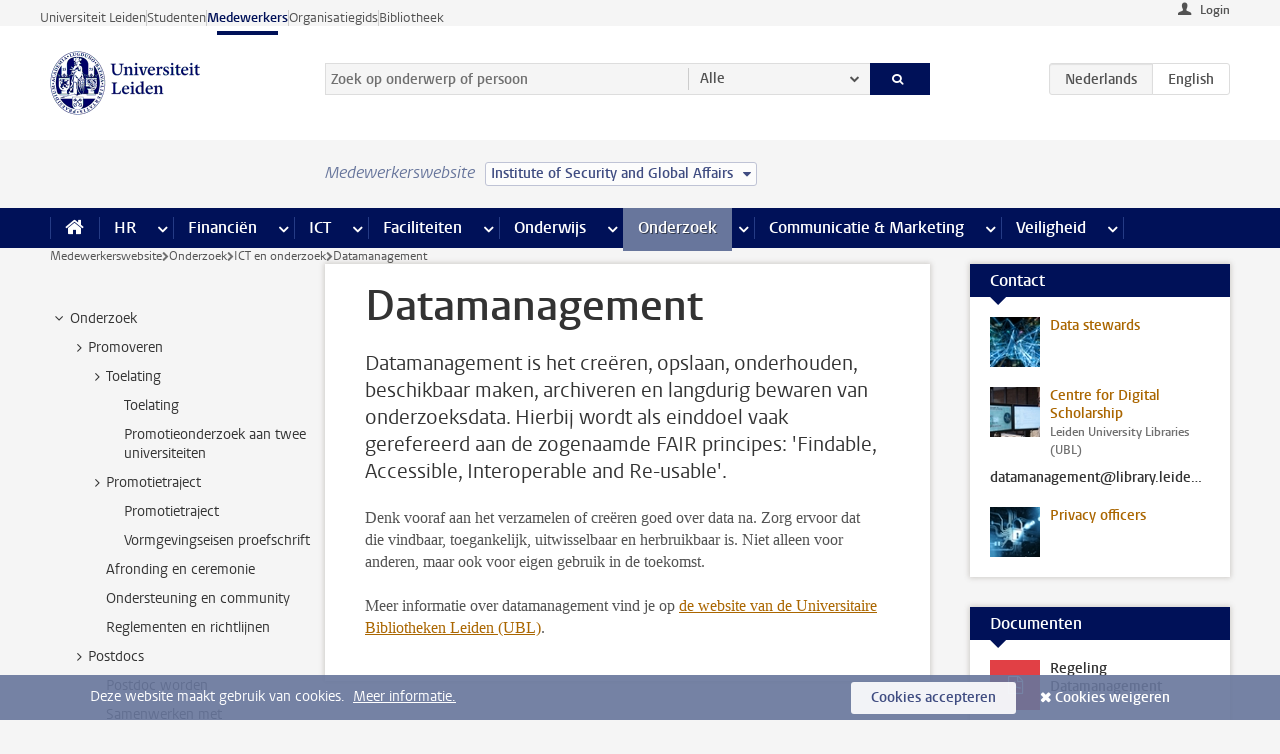

--- FILE ---
content_type: text/html;charset=UTF-8
request_url: https://www.medewerkers.universiteitleiden.nl/onderzoek/ict-en-onderzoek/datamanagement?cf=governance-and-global-affairs&cd=institute-of-security-and-global-affairs
body_size: 16454
content:



<!DOCTYPE html>
<html lang="nl"  data-version="1.217.00" >
<head>









<!-- standard page html head -->

<meta charset="utf-8">
<meta name="viewport" content="width=device-width, initial-scale=1">
<meta http-equiv="X-UA-Compatible" content="IE=edge">


    <title>Datamanagement - Universiteit Leiden</title>

        <link rel="canonical" href="https://www.medewerkers.universiteitleiden.nl/onderzoek/ict-en-onderzoek/datamanagement"/>


    <meta name="contentsource" content="hippocms" />

        <meta name="description" content="Datamanagement is het creëren, opslaan, onderhouden, beschikbaar maken, archiveren en langdurig bewaren van onderzoeksdata. Hierbij wordt als einddoel vaak gerefereerd aan de zogenaamde FAIR principes: 'Findable, Accessible, Interoperable and Re-usable'."/>
        <meta name="doctype" content="discontent"/>

<meta name="application-name" content="search"
data-content-type="contentpage"
data-content-category="general"
data-protected="false"
data-language="nl"
data-last-modified-date="2024-03-07"
data-publication-date="2024-03-07"
data-uuid="310a2786-6a26-47b0-ab42-b5836cc997aa"
data-website="staffmember-site"
/>
<!-- Favicon and CSS -->
<link rel='shortcut icon' href="/design-1.0/assets/icons/favicon.ico?cf=governance-and-global-affairs&amp;cd=institute-of-security-and-global-affairs"/>
<link rel="stylesheet" href="/design-1.0/css/ul2staff/screen.css?cf=governance-and-global-affairs&amp;amp;cd=institute-of-security-and-global-affairs?v=1.217.00"/>




<script>
  window.dataLayer = window.dataLayer || [];
  dataLayer.push ( {
    event: 'Custom dimensions', customDimensionData: {
      cookiesAccepted: 'false'
    },
    user: {
      internalTraffic: 'false',
    }
  });
</script>



    <!-- Global site tag (gtag.js) - Google Analytics -->
<script async src="https://www.googletagmanager.com/gtag/js?id=G-RZX9QQDBQS"></script>
<script>
  window.dataLayer = window.dataLayer || [];

  function gtag () {
    dataLayer.push(arguments);
  }

  gtag('js', new Date());
  gtag('config', 'G-RZX9QQDBQS');
</script>

    <!-- this line enables the loading of asynchronous components (together with the headContributions at the bottom) -->
    <!-- Header Scripts -->
</head>



<body class="intern staff small" data-ajax-class='{"logged-in":"/ajaxloggedincheck?cf=governance-and-global-affairs&amp;cd=institute-of-security-and-global-affairs", "unlocked":"/ajaxlockcheck?cf=governance-and-global-affairs&amp;cd=institute-of-security-and-global-affairs"}'>

<!-- To enable JS-based styles: -->
<script> document.body.className += ' js'; </script>
<div class="skiplinks">
    <a href="#content" class="skiplink">Ga direct naar de inhoud</a>
</div>




<div class="header-container">
<div class="top-nav-section">
<nav class="top-nav wrapper js_mobile-fit-menu-items" data-show-text="toon alle" data-hide-text="verberg" data-items-text="menu onderdelen">
<ul id="sites-menu">
<li>
<a class=" track-event"
href="https://www.universiteitleiden.nl/"
data-event-category="external-site"
data-event-label="Topmenu staffmember-site"
>Universiteit Leiden</a>
</li>
<li>
<a class=" track-event"
href="https://www.student.universiteitleiden.nl/"
data-event-category="student-site"
data-event-label="Topmenu staffmember-site"
>Studenten</a>
</li>
<li>
<a class="active track-event"
href="/?cf=governance-and-global-affairs&cd=institute-of-security-and-global-affairs"
data-event-category="staffmember-site"
data-event-label="Topmenu staffmember-site"
>Medewerkers</a>
</li>
<li>
<a class=" track-event"
href="https://www.organisatiegids.universiteitleiden.nl/"
data-event-category="org-site"
data-event-label="Topmenu staffmember-site"
>Organisatiegids</a>
</li>
<li>
<a class=" track-event"
href="https://www.bibliotheek.universiteitleiden.nl/"
data-event-category="library-site"
data-event-label="Topmenu staffmember-site"
>Bibliotheek</a>
</li>
</ul>
</nav>
</div>    <header id="header-main" class="wrapper">



<div class="user">

        <form action="/onderzoek/ict-en-onderzoek/datamanagement?_hn:type=action&amp;_hn:ref=r80_r2_r1&amp;cf=governance-and-global-affairs&amp;cd=institute-of-security-and-global-affairs" id="login" method="post">
            <input type="hidden" name="action" value="login">
            <fieldset>
                <button type="submit" class="track-event" data-event-category="login"
                        data-event-action="click">Login</button>
            </fieldset>
        </form>
</div>
        <h1 class="logo">
            <a href="/?cf=governance-and-global-affairs&amp;cd=institute-of-security-and-global-affairs">
                <img width="151" height="64" src="/design-1.0/assets/images/zegel.png?cf=governance-and-global-affairs&amp;cd=institute-of-security-and-global-affairs" alt="Universiteit Leiden"/>
            </a>
        </h1>
<!-- Standard page searchbox -->
<form id="search" method="get" action="searchresults-main">
<input type="hidden" name="website" value="staffmember-site"/>
<fieldset>
<legend>Zoek op onderwerp of persoon en selecteer categorie</legend>
<label for="search-field">Zoekterm</label>
<input id="search-field" type="search" name="q" data-suggest="https://www.medewerkers.universiteitleiden.nl/async/searchsuggestions?cf=governance-and-global-affairs&amp;cd=institute-of-security-and-global-affairs"
data-wait="100" data-threshold="3"
value="" placeholder="Zoek op onderwerp of persoon"/>
<ul class="options">
<li>
<a href="/zoeken?cf=governance-and-global-affairs&amp;cd=institute-of-security-and-global-affairs" data-hidden='' data-hint="Zoek op onderwerp of persoon">
Alle </a>
</li>
<li>
<a href="/zoeken?cf=governance-and-global-affairs&amp;cd=institute-of-security-and-global-affairs" data-hidden='{"content-category":"staffmember"}' data-hint="Zoek op&nbsp;personen">
Personen
</a>
</li>
<li>
<a href="/zoeken?cf=governance-and-global-affairs&amp;cd=institute-of-security-and-global-affairs" data-hidden='{"content-category":"announcement"}' data-hint="Zoek op&nbsp;mededelingen">
Mededelingen
</a>
</li>
<li>
<a href="/zoeken?cf=governance-and-global-affairs&amp;cd=institute-of-security-and-global-affairs" data-hidden='{"content-category":"news"}' data-hint="Zoek op&nbsp;nieuws">
Nieuws
</a>
</li>
<li>
<a href="/zoeken?cf=governance-and-global-affairs&amp;cd=institute-of-security-and-global-affairs" data-hidden='{"content-category":"event"}' data-hint="Zoek op&nbsp;agenda">
Agenda
</a>
</li>
<li>
<a href="/zoeken?cf=governance-and-global-affairs&amp;cd=institute-of-security-and-global-affairs" data-hidden='{"content-category":"researchfunding"}' data-hint="Zoek op&nbsp;onderzoeksfinanciering">
Onderzoeksfinanciering
</a>
</li>
<li>
<a href="/zoeken?cf=governance-and-global-affairs&amp;cd=institute-of-security-and-global-affairs" data-hidden='{"content-category":"location"}' data-hint="Zoek op&nbsp;locaties">
Locaties
</a>
</li>
<li>
<a href="/zoeken?cf=governance-and-global-affairs&amp;cd=institute-of-security-and-global-affairs" data-hidden='{"content-category":"course"}' data-hint="Zoek op&nbsp;cursussen">
Cursussen
</a>
</li>
<li>
<a href="/zoeken?cf=governance-and-global-affairs&amp;cd=institute-of-security-and-global-affairs" data-hidden='{"content-category":"vacancy"}' data-hint="Zoek op&nbsp;vacatures">
Vacatures
</a>
</li>
<li>
<a href="/zoeken?cf=governance-and-global-affairs&amp;cd=institute-of-security-and-global-affairs" data-hidden='{"content-category":"general"}' data-hint="Zoek op&nbsp;onderwerp">
Onderwerp
</a>
</li>
<li>
<a href="/zoeken?cf=governance-and-global-affairs&amp;cd=institute-of-security-and-global-affairs" data-hidden='{"keywords":"true"}' data-hint="Zoek op&nbsp;trefwoorden">
Trefwoorden
</a>
</li>
</ul>
<button class="submit" type="submit">
<span>Zoeken</span>
</button>
</fieldset>
</form><div class="language-btn-group">
<span class="btn active">
<abbr title="Nederlands">nl</abbr>
</span>
<a href="https://www.staff.universiteitleiden.nl/research/it-and-research/datamanagement?cf=governance-and-global-affairs&amp;cd=institute-of-security-and-global-affairs" class="btn">
<abbr title="English">en</abbr>
</a>
</div>    </header>
</div>

<div>



<div class="mega-menu">





<div class="context-picker">
    <div class="wrapper">
        <div class="context-picker__items">
            <span class="context-picker__site-name">Medewerkerswebsite</span>
            <a href="#filter">
                <span>
                        Institute of Security and Global Affairs
                </span>
            </a>
        </div>
    </div>
</div>

    <nav aria-label="mega menu" id="mega-menu" class="main-nav mega-menu js-disclosure-nav allow-hover-expanding" data-hamburger-destination="mega-menu"
         data-nav-label="Menu">
        <ul class="main-nav__list wrapper">
            <li class="main-nav__item" data-menu-style="mega-menu">
                <a class="home js-disclosure-nav__main-link" href="/?cf=governance-and-global-affairs&amp;cd=institute-of-security-and-global-affairs"><span>Home</span></a>
            </li>



        <li class="main-nav__item" data-menu-style="mega-menu">


            <a href="/po?cf=governance-and-global-affairs&amp;cd=institute-of-security-and-global-affairs" class="js-disclosure-nav__main-link">HR</a>

            <button
                    class="more-menu-items"
                    type="button"
                    aria-expanded
                    aria-haspopup="menu"
                    aria-controls="hr-pages"
            >
                <span class="visually-hidden">meer HR pagina’s</span>
            </button>



            <ul class="mega-menu__list mega-menu__list--left mega-menu__list--three-column" id="hr-pages">
                    <li class="mega-menu__item">


            <a href="/po/arbeidsvoorwaarden-salaris-en-vergoedingen?cf=governance-and-global-affairs&amp;cd=institute-of-security-and-global-affairs" >Arbeidsvoorwaarden</a>

                        <ul>
                                <li class="mega-menu__item mega-menu__item--lvl2">


            <a href="/po/arbeidsvoorwaarden-salaris-en-vergoedingen/salaris?cf=governance-and-global-affairs&amp;cd=institute-of-security-and-global-affairs" >Salaris</a>

                                </li>
                                <li class="mega-menu__item mega-menu__item--lvl2">


            <a href="/po/arbeidsvoorwaarden-salaris-en-vergoedingen/werktijden/werktijden?cf=governance-and-global-affairs&amp;cd=institute-of-security-and-global-affairs" >Werktijden</a>

                                </li>
                                <li class="mega-menu__item mega-menu__item--lvl2">


            <a href="/po/arbeidsvoorwaarden-salaris-en-vergoedingen/dienstreizen?cf=governance-and-global-affairs&amp;cd=institute-of-security-and-global-affairs" >Dienstreizen</a>

                                </li>
                                <li class="mega-menu__item mega-menu__item--lvl2">


            <a href="/po/arbeidsvoorwaarden-salaris-en-vergoedingen/vergoedingen-en-declaraties?cf=governance-and-global-affairs&amp;cd=institute-of-security-and-global-affairs" >Vergoedingen en declaraties</a>

                                </li>
                                <li class="mega-menu__item mega-menu__item--lvl2">


            <a href="/po/arbeidsvoorwaarden-salaris-en-vergoedingen/arbeidsvoorwaarden/cao?cf=governance-and-global-affairs&amp;cd=institute-of-security-and-global-affairs" >CAO</a>

                                </li>
                                <li class="mega-menu__item mega-menu__item--lvl2">


            <a href="/po/arbeidsvoorwaarden-salaris-en-vergoedingen/keuzemodel-arbeidsvoorwaarden/keuzemodel-arbeidsvoorwaarden?cf=governance-and-global-affairs&amp;cd=institute-of-security-and-global-affairs" >Keuzemodel arbeidsvoorwaarden</a>

                                </li>
                                <li class="mega-menu__item mega-menu__item--lvl2">


            <a href="/po/arbeidsvoorwaarden-salaris-en-vergoedingen/verlof/vakantie?cf=governance-and-global-affairs&amp;cd=institute-of-security-and-global-affairs" >Verlof</a>

                                </li>
                        </ul>
                    </li>
                    <li class="mega-menu__item">


            <a href="/po/nieuwe-medewerker?cf=governance-and-global-affairs&amp;cd=institute-of-security-and-global-affairs" >Nieuwe medewerker</a>

                        <ul>
                                <li class="mega-menu__item mega-menu__item--lvl2">


            <a href="/po/nieuwe-medewerker/arbeidsvoorwaarden/overzicht-arbeidsvoorwaarden?cf=governance-and-global-affairs&amp;cd=institute-of-security-and-global-affairs" >Arbeidsvoorwaarden</a>

                                </li>
                                <li class="mega-menu__item mega-menu__item--lvl2">


            <a href="/po/nieuwe-medewerker/registratie-en-contract?cf=governance-and-global-affairs&amp;cd=institute-of-security-and-global-affairs" >Registratie en contract</a>

                                </li>
                                <li class="mega-menu__item mega-menu__item--lvl2">


            <a href="/po/international-staff/service-centre-international-staff/service-centre-international-staff?cf=governance-and-global-affairs&amp;cd=institute-of-security-and-global-affairs" >International staff</a>

                                </li>
                                <li class="mega-menu__item mega-menu__item--lvl2">


            <a href="/po/nieuwe-medewerker/praktische-zaken/introductiedag-nieuwe-medewerkers?cf=governance-and-global-affairs&amp;cd=institute-of-security-and-global-affairs" >Praktische zaken</a>

                                </li>
                        </ul>
                    </li>
                    <li class="mega-menu__item">


            <a href="/po/gezondheid?cf=governance-and-global-affairs&amp;cd=institute-of-security-and-global-affairs" >Gezondheid</a>

                        <ul>
                                <li class="mega-menu__item mega-menu__item--lvl2">


            <a href="/po/gezondheid/ziek?cf=governance-and-global-affairs&amp;cd=institute-of-security-and-global-affairs" >Ziek</a>

                                </li>
                                <li class="mega-menu__item mega-menu__item--lvl2">


            <a href="/po/gezondheid/zwangerschap?cf=governance-and-global-affairs&amp;cd=institute-of-security-and-global-affairs" >Zwangerschap</a>

                                </li>
                                <li class="mega-menu__item mega-menu__item--lvl2">


            <a href="/po/gezondheid/functiebeperking?cf=governance-and-global-affairs&amp;cd=institute-of-security-and-global-affairs" >Functiebeperking</a>

                                </li>
                                <li class="mega-menu__item mega-menu__item--lvl2">


            <a href="/po/gezondheid/bedrijfsarts?cf=governance-and-global-affairs&amp;cd=institute-of-security-and-global-affairs" >Bedrijfsarts</a>

                                </li>
                                <li class="mega-menu__item mega-menu__item--lvl2">


            <a href="/po/gezondheid/mentale-fitheid?cf=governance-and-global-affairs&amp;cd=institute-of-security-and-global-affairs" >Mentale fitheid</a>

                                </li>
                                <li class="mega-menu__item mega-menu__item--lvl2">


            <a href="/po/gezondheid/werkdruk?cf=governance-and-global-affairs&amp;cd=institute-of-security-and-global-affairs" >Werkdruk</a>

                                </li>
                                <li class="mega-menu__item mega-menu__item--lvl2">


            <a href="/po/gezondheid/leiden-healty-university?cf=governance-and-global-affairs&amp;cd=institute-of-security-and-global-affairs" >Leiden Healthy University</a>

                                </li>
                        </ul>
                    </li>
                    <li class="mega-menu__item">


            <a href="/po/hulp-ondersteuning-en-klachten?cf=governance-and-global-affairs&amp;cd=institute-of-security-and-global-affairs" >Hulp, ondersteuning en klachten</a>

                        <ul>
                                <li class="mega-menu__item mega-menu__item--lvl2">


            <a href="/veiligheid/begeleiding-en-advies-bij-problemen-op-het-werk?cf=governance-and-global-affairs&amp;cd=institute-of-security-and-global-affairs" >Begeleiding en advies bij klachten</a>

                                </li>
                                <li class="mega-menu__item mega-menu__item--lvl2">


            <a href="/po/hulp-ondersteuning-en-klachten/contact/pssc-servicepunt?cf=governance-and-global-affairs&amp;cd=institute-of-security-and-global-affairs" >Contact</a>

                                </li>
                                <li class="mega-menu__item mega-menu__item--lvl2">


            <a href="/po/hulp-ondersteuning-en-klachten/contact/pssc-servicepunt?cf=governance-and-global-affairs&amp;cd=institute-of-security-and-global-affairs" >Servicepunt Personeel</a>

                                </li>
                                <li class="mega-menu__item mega-menu__item--lvl2">


            <a href="/po/hulp-ondersteuning-en-klachten/bas-insite?cf=governance-and-global-affairs&amp;cd=institute-of-security-and-global-affairs" >BAS InSite</a>

                                </li>
                        </ul>
                    </li>
                    <li class="mega-menu__item">


            <a href="/po/international-staff?cf=governance-and-global-affairs&amp;cd=institute-of-security-and-global-affairs" >International Staff</a>

                        <ul>
                                <li class="mega-menu__item mega-menu__item--lvl2">


            <a href="/po/international-staff/getting-around/getting-around?cf=governance-and-global-affairs&amp;cd=institute-of-security-and-global-affairs" >Getting around</a>

                                </li>
                                <li class="mega-menu__item mega-menu__item--lvl2">


            <a href="/po/international-staff/housing/university-accommodation?cf=governance-and-global-affairs&amp;cd=institute-of-security-and-global-affairs" >Housing</a>

                                </li>
                                <li class="mega-menu__item mega-menu__item--lvl2">


            <a href="/po/international-staff/immigration-and-formalities/immigration-and-formalities?cf=governance-and-global-affairs&amp;cd=institute-of-security-and-global-affairs" >Immigration and formalities</a>

                                </li>
                                <li class="mega-menu__item mega-menu__item--lvl2">


            <a href="/po/international-staff/insurances/health-insurance?cf=governance-and-global-affairs&amp;cd=institute-of-security-and-global-affairs" >Insurances</a>

                                </li>
                                <li class="mega-menu__item mega-menu__item--lvl2">


            <a href="/po/international-staff/service-centre-international-staff/service-centre-international-staff?cf=governance-and-global-affairs&amp;cd=institute-of-security-and-global-affairs" >Service Centre International Staff</a>

                                </li>
                                <li class="mega-menu__item mega-menu__item--lvl2">


            <a href="/po/international-staff/social-life-and-settling-in/social-life-and-settling-in?cf=governance-and-global-affairs&amp;cd=institute-of-security-and-global-affairs" >Social life and settling in</a>

                                </li>
                                <li class="mega-menu__item mega-menu__item--lvl2">


            <a href="/po/international-staff/taxes-and-social-security/taxes-and-social-security?cf=governance-and-global-affairs&amp;cd=institute-of-security-and-global-affairs" >Taxes and social security</a>

                                </li>
                                <li class="mega-menu__item mega-menu__item--lvl2">


            <a href="/po/international-staff/frequently-asked-questions/frequently-asked-questions?cf=governance-and-global-affairs&amp;cd=institute-of-security-and-global-affairs" >Frequently asked questions</a>

                                </li>
                        </ul>
                    </li>
                    <li class="mega-menu__item">


            <a href="/po/leren-en-ontwikkelen?cf=governance-and-global-affairs&amp;cd=institute-of-security-and-global-affairs" >Leren en ontwikkelen</a>

                        <ul>
                                <li class="mega-menu__item mega-menu__item--lvl2">


            <a href="/po/opleidingen-en-loopbaan/opleidingen/aanbod?cf=governance-and-global-affairs&amp;cd=institute-of-security-and-global-affairs" >Opleidingen</a>

                                </li>
                                <li class="mega-menu__item mega-menu__item--lvl2">


            <a href="/po/leren-en-ontwikkelen/coaching?cf=governance-and-global-affairs&amp;cd=institute-of-security-and-global-affairs" >Coaching</a>

                                </li>
                                <li class="mega-menu__item mega-menu__item--lvl2">


            <a href="/po/opleidingen-en-loopbaan/docentontwikkeling?cf=governance-and-global-affairs&amp;cd=institute-of-security-and-global-affairs" >Docentontwikkeling</a>

                                </li>
                                <li class="mega-menu__item mega-menu__item--lvl2">


            <a href="/po/opleidingen-en-loopbaan/promovendi-en-postdocs/promovendi?cf=governance-and-global-affairs&amp;cd=institute-of-security-and-global-affairs" >Promovendi en postdocs</a>

                                </li>
                        </ul>
                    </li>
                    <li class="mega-menu__item">


            <a href="/po/personeelsbeleid-en-gedragscodes?cf=governance-and-global-affairs&amp;cd=institute-of-security-and-global-affairs" >Personeelsbeleid</a>

                        <ul>
                                <li class="mega-menu__item mega-menu__item--lvl2">


            <a href="/po/personeelsbeleid-en-gedragscodes/diversiteit-en-inclusiviteit/werken-in-een-diverse-omgeving?cf=governance-and-global-affairs&amp;cd=institute-of-security-and-global-affairs" >Diversiteit en inclusiviteit</a>

                                </li>
                                <li class="mega-menu__item mega-menu__item--lvl2">


            <a href="/po/personeelsbeleid-en-gedragscodes/gedragscodes/gedragscode-integriteit?cf=governance-and-global-affairs&amp;cd=institute-of-security-and-global-affairs" >Gedragscodes</a>

                                </li>
                                <li class="mega-menu__item mega-menu__item--lvl2">


            <a href="/po/personeelsbeleid-en-gedragscodes/hr-beleid/universitair-personeelsbeleid?cf=governance-and-global-affairs&amp;cd=institute-of-security-and-global-affairs" >HR beleid</a>

                                </li>
                                <li class="mega-menu__item mega-menu__item--lvl2">


            <a href="/po/personeelsbeleid-en-gedragscodes/werving-aanstelling-en-inhuur?cf=governance-and-global-affairs&amp;cd=institute-of-security-and-global-affairs" >Werving en selectie</a>

                                </li>
                                <li class="mega-menu__item mega-menu__item--lvl2">


            <a href="/po/grow?cf=governance-and-global-affairs&amp;cd=institute-of-security-and-global-affairs" >GROW</a>

                                </li>
                                <li class="mega-menu__item mega-menu__item--lvl2">


            <a href="https://www.universiteitleiden.nl/dossiers/leiderschap" >Leiderschap</a>

                                </li>
                        </ul>
                    </li>
                    <li class="mega-menu__item">


            <a href="/po/sociale-veiligheid?cf=governance-and-global-affairs&amp;cd=institute-of-security-and-global-affairs" >Sociale veiligheid</a>

                        <ul>
                                <li class="mega-menu__item mega-menu__item--lvl2">


            <a href="/po/sociale-veiligheid/vertrouwenspersonen/vertrouwelijk-advies-van-een-vertrouwenspersoon?cf=governance-and-global-affairs&amp;cd=institute-of-security-and-global-affairs" >Vertrouwenspersonen</a>

                                </li>
                                <li class="mega-menu__item mega-menu__item--lvl2">


            <a href="/po/sociale-veiligheid/commissies-voor-klachten-beroep-en-bezwaar?cf=governance-and-global-affairs&amp;cd=institute-of-security-and-global-affairs" >Commissies voor klachten, beroep en bezwaar</a>

                                </li>
                                <li class="mega-menu__item mega-menu__item--lvl2">


            <a href="/po/sociale-veiligheid/ombudsfunctionaris-medewerkers?cf=governance-and-global-affairs&amp;cd=institute-of-security-and-global-affairs" >Ombudsfunctionaris medewerkers</a>

                                </li>
                        </ul>
                    </li>
                    <li class="mega-menu__item">


            <a href="/po/sociale-zekerheid-en-verzekering?cf=governance-and-global-affairs&amp;cd=institute-of-security-and-global-affairs" >Sociale zekerheid en verzekering</a>

                        <ul>
                                <li class="mega-menu__item mega-menu__item--lvl2">


            <a href="/po/sociale-zekerheid-en-verzekering/andere-baan/andere-baan-of-einde-contract?cf=governance-and-global-affairs&amp;cd=institute-of-security-and-global-affairs" >Andere baan</a>

                                </li>
                                <li class="mega-menu__item mega-menu__item--lvl2">


            <a href="/po/sociale-zekerheid-en-verzekering/arbeidsongeschiktheid/uitkeringen-bij-arbeidsongeschiktheid?cf=governance-and-global-affairs&amp;cd=institute-of-security-and-global-affairs" >Arbeidsongeschiktheid</a>

                                </li>
                                <li class="mega-menu__item mega-menu__item--lvl2">


            <a href="/po/sociale-zekerheid-en-verzekering/collectieve-verzekeringen/zorgverzekering?cf=governance-and-global-affairs&amp;cd=institute-of-security-and-global-affairs" >Collectieve verzekeringen</a>

                                </li>
                                <li class="mega-menu__item mega-menu__item--lvl2">


            <a href="/po/sociale-zekerheid-en-verzekering/pensioen/pensioenopbouw-abp?cf=governance-and-global-affairs&amp;cd=institute-of-security-and-global-affairs" >Pensioen</a>

                                </li>
                                <li class="mega-menu__item mega-menu__item--lvl2">


            <a href="/po/sociale-zekerheid-en-verzekering/werkloosheid/uitkeringen-bij-werkloosheid?cf=governance-and-global-affairs&amp;cd=institute-of-security-and-global-affairs" >Werkloosheid</a>

                                </li>
                        </ul>
                    </li>
            </ul>
        </li>
        <li class="main-nav__item" data-menu-style="mega-menu">


            <a href="/financien--inkoop?cf=governance-and-global-affairs&amp;cd=institute-of-security-and-global-affairs" class="js-disclosure-nav__main-link">Financiën</a>

            <button
                    class="more-menu-items"
                    type="button"
                    aria-expanded
                    aria-haspopup="menu"
                    aria-controls="financi-n-pages"
            >
                <span class="visually-hidden">meer Financiën pagina’s</span>
            </button>



            <ul class="mega-menu__list mega-menu__list--left mega-menu__list--three-column" id="financi-n-pages">
                    <li class="mega-menu__item">


            <a href="/financien--inkoop/financieel-beleid?cf=governance-and-global-affairs&amp;cd=institute-of-security-and-global-affairs" >Financieel beleid</a>

                        <ul>
                                <li class="mega-menu__item mega-menu__item--lvl2">


            <a href="/financien--inkoop/financieel-beleid/audits?cf=governance-and-global-affairs&amp;cd=institute-of-security-and-global-affairs" >Audits</a>

                                </li>
                                <li class="mega-menu__item mega-menu__item--lvl2">


            <a href="/financien--inkoop/financieel-beleid/planning-en-controlcyclus/begroting?cf=governance-and-global-affairs&amp;cd=institute-of-security-and-global-affairs" >Financiële planning en controlcyclus</a>

                                </li>
                                <li class="mega-menu__item mega-menu__item--lvl2">


            <a href="/financien--inkoop/financieel-beleid/jaarplanning-kadernota-en-begroting/collegegelden?cf=governance-and-global-affairs&amp;cd=institute-of-security-and-global-affairs" >Financiën van de universiteit</a>

                                </li>
                                <li class="mega-menu__item mega-menu__item--lvl2">


            <a href="/protected/financien--inkoop/financieel-beleid/regelgeving-en-richtlijnen/handboek-financien?cf=governance-and-global-affairs&amp;cd=institute-of-security-and-global-affairs" >Regelgeving en richtlijnen</a>

                                </li>
                        </ul>
                    </li>
                    <li class="mega-menu__item">


            <a href="/financien--inkoop/financiele-dienstverlening?cf=governance-and-global-affairs&amp;cd=institute-of-security-and-global-affairs" >Financiele dienstverlening</a>

                        <ul>
                                <li class="mega-menu__item mega-menu__item--lvl2">


            <a href="/protected/financien--inkoop/financiele-dienstverlening/factuur-betalen?cf=governance-and-global-affairs&amp;cd=institute-of-security-and-global-affairs" >Factuur betalen</a>

                                </li>
                                <li class="mega-menu__item mega-menu__item--lvl2">


            <a href="/protected/financien--inkoop/financiele-dienstverlening/betalingen-zonder-factuur-per-bank-vvv-bon-of-contante-belastingvergoeding?cf=governance-and-global-affairs&amp;cd=institute-of-security-and-global-affairs" >Betaling zonder factuur</a>

                                </li>
                                <li class="mega-menu__item mega-menu__item--lvl2">


            <a href="/financien--inkoop/financiele-dienstverlening/uitbetaling-deelnemers-onderzoek?cf=governance-and-global-affairs&amp;cd=institute-of-security-and-global-affairs" >Uitbetaling deelnemers onderzoek</a>

                                </li>
                                <li class="mega-menu__item mega-menu__item--lvl2">


            <a href="/protected/financien--inkoop/financiele-dienstverlening/factuur-versturen-en-betalingen-ontvangen?cf=governance-and-global-affairs&amp;cd=institute-of-security-and-global-affairs" >Factuur versturen en betalingen ontvangen</a>

                                </li>
                                <li class="mega-menu__item mega-menu__item--lvl2">


            <a href="https://www.medewerkers.universiteitleiden.nl/protected/financien--inkoop/financiele-dienstverlening/congressen-en-seminars/congressen-en-seminars" >Congressen en seminars</a>

                                </li>
                        </ul>
                    </li>
                    <li class="mega-menu__item">


            <a href="/protected/financien--inkoop/inkopen-aanbesteden-en-bestellen?cf=governance-and-global-affairs&amp;cd=institute-of-security-and-global-affairs" >Inkopen, aanbesteden en bestellen</a>

                        <ul>
                                <li class="mega-menu__item mega-menu__item--lvl2">


            <a href="/protected/financien--inkoop/inkopen-aanbesteden-en-bestellen/inkopen-bij-de-universiteit/inkoopprocedures?cf=governance-and-global-affairs&amp;cd=institute-of-security-and-global-affairs" >Inkopen bij de universiteit</a>

                                </li>
                                <li class="mega-menu__item mega-menu__item--lvl2">


            <a href="/protected/financien--inkoop/inkopen-aanbesteden-en-bestellen/overzicht-raamcontracten/raamcontracten?cf=governance-and-global-affairs&amp;cd=institute-of-security-and-global-affairs" >Overzicht leveranciers</a>

                                </li>
                                <li class="mega-menu__item mega-menu__item--lvl2">


            <a href="/financien--inkoop/inkopen-aanbesteden-en-bestellen/serviceplein?cf=governance-and-global-affairs&amp;cd=institute-of-security-and-global-affairs" >Serviceplein</a>

                                </li>
                                <li class="mega-menu__item mega-menu__item--lvl2">


            <a href="/protected/financien--inkoop/inkopen-aanbesteden-en-bestellen?cf=governance-and-global-affairs&amp;cd=institute-of-security-and-global-affairs" >Vastgoed</a>

                                </li>
                                <li class="mega-menu__item mega-menu__item--lvl2">


            <a href="https://www.medewerkers.universiteitleiden.nl/protected/financien--inkoop/inkopen-aanbesteden-en-bestellen/wetenschappelijke-apparatuur/wetenschappelijke-apparatuur" >Wetenschappelijke apparatuur</a>

                                </li>
                        </ul>
                    </li>
                    <li class="mega-menu__item">


            <a href="/financien--inkoop/hulp-en-ondersteuning?cf=governance-and-global-affairs&amp;cd=institute-of-security-and-global-affairs" >Hulp en ondersteuning</a>

                        <ul>
                                <li class="mega-menu__item mega-menu__item--lvl2">


            <a href="/financien--inkoop/hulp-en-ondersteuning/afdeling-audit?cf=governance-and-global-affairs&amp;cd=institute-of-security-and-global-affairs" >Afdeling Audit</a>

                                </li>
                                <li class="mega-menu__item mega-menu__item--lvl2">


            <a href="/financien--inkoop/hulp-en-ondersteuning/directie-financien---centraal/directie-financien?cf=governance-and-global-affairs&amp;cd=institute-of-security-and-global-affairs" >Directie Financiën Centraal</a>

                                </li>
                                <li class="mega-menu__item mega-menu__item--lvl2">


            <a href="/protected/financien--inkoop/hulp-en-ondersteuning/financiele-afdelingen-decentraal/financiele-afdelingen---decentraal?cf=governance-and-global-affairs&amp;cd=institute-of-security-and-global-affairs" >Financiële afdelingen Decentraal</a>

                                </li>
                                <li class="mega-menu__item mega-menu__item--lvl2">


            <a href="https://www.medewerkers.universiteitleiden.nl/protected/financien--inkoop/hulp-en-ondersteuning/fssc-servicepunt/fssc-servicepunt" >Servicepunt Financieel</a>

                                </li>
                                <li class="mega-menu__item mega-menu__item--lvl2">


            <a href="/financien--inkoop/hulp-en-ondersteuning/universitaire-inkoop-leiden/universitaire-inkoop-leiden?cf=governance-and-global-affairs&amp;cd=institute-of-security-and-global-affairs" >Universitaire Inkoop Leiden</a>

                                </li>
                        </ul>
                    </li>
                    <li class="mega-menu__item">


            <a href="/financien--inkoop/projecten-2e-en-3e-geldstroom?cf=governance-and-global-affairs&amp;cd=institute-of-security-and-global-affairs" >Projecten tweede en derde geldstroom</a>

                        <ul>
                                <li class="mega-menu__item mega-menu__item--lvl2">


            <a href="/protected/financien--inkoop/projecten-2e-en-3e-geldstroom/financieel-projectbeheer/projectbeheer?cf=governance-and-global-affairs&amp;cd=institute-of-security-and-global-affairs" >Financieel projectbeheer</a>

                                </li>
                                <li class="mega-menu__item mega-menu__item--lvl2">


            <a href="https://www.medewerkers.universiteitleiden.nl/protected/financien--inkoop/projecten-2e-en-3e-geldstroom/werken-voor-derden/werken-voor-derden" >Werken voor derden</a>

                                </li>
                        </ul>
                    </li>
                    <li class="mega-menu__item">


            <a href="/financien--inkoop/vergoedingen-en-declaraties?cf=governance-and-global-affairs&amp;cd=institute-of-security-and-global-affairs" >Vergoedingen en declaraties</a>

                        <ul>
                                <li class="mega-menu__item mega-menu__item--lvl2">


            <a href="/po/arbeidsvoorwaarden-salaris-en-vergoedingen/vergoedingen-en-declaraties/declaraties?cf=governance-and-global-affairs&amp;cd=institute-of-security-and-global-affairs" >Declaraties</a>

                                </li>
                                <li class="mega-menu__item mega-menu__item--lvl2">


            <a href="/po/arbeidsvoorwaarden-salaris-en-vergoedingen/vergoedingen-en-declaraties/dienstreizen?cf=governance-and-global-affairs&amp;cd=institute-of-security-and-global-affairs" >Dienstreizen</a>

                                </li>
                                <li class="mega-menu__item mega-menu__item--lvl2">


            <a href="/po/arbeidsvoorwaarden-salaris-en-vergoedingen/vergoedingen-en-declaraties/incidentele-vergoedingen?cf=governance-and-global-affairs&amp;cd=institute-of-security-and-global-affairs" >Incidentele vergoedingen</a>

                                </li>
                                <li class="mega-menu__item mega-menu__item--lvl2">


            <a href="/po/arbeidsvoorwaarden-salaris-en-vergoedingen/vergoedingen-en-declaraties/verhuizen?cf=governance-and-global-affairs&amp;cd=institute-of-security-and-global-affairs" >Verhuizen</a>

                                </li>
                                <li class="mega-menu__item mega-menu__item--lvl2">


            <a href="/po/arbeidsvoorwaarden-salaris-en-vergoedingen/vergoedingen-en-declaraties/woon-werkverkeer?cf=governance-and-global-affairs&amp;cd=institute-of-security-and-global-affairs" >Woon-werkverkeer</a>

                                </li>
                        </ul>
                    </li>
            </ul>
        </li>
        <li class="main-nav__item" data-menu-style="mega-menu">


            <a href="/ict?cf=governance-and-global-affairs&amp;cd=institute-of-security-and-global-affairs" class="js-disclosure-nav__main-link">ICT</a>

            <button
                    class="more-menu-items"
                    type="button"
                    aria-expanded
                    aria-haspopup="menu"
                    aria-controls="ict-pages"
            >
                <span class="visually-hidden">meer ICT pagina’s</span>
            </button>



            <ul class="mega-menu__list mega-menu__list--left mega-menu__list--three-column" id="ict-pages">
                    <li class="mega-menu__item">


            <a href="/ict/e-mail?cf=governance-and-global-affairs&amp;cd=institute-of-security-and-global-affairs" >E-mail</a>

                        <ul>
                                <li class="mega-menu__item mega-menu__item--lvl2">


            <a href="/ict/e-mail/mail-en-agenda-synchroniseren?cf=governance-and-global-affairs&amp;cd=institute-of-security-and-global-affairs" >Mail en agenda synchroniseren</a>

                                </li>
                        </ul>
                    </li>
                    <li class="mega-menu__item">


            <a href="/ict/ict-werkplek?cf=governance-and-global-affairs&amp;cd=institute-of-security-and-global-affairs" >ICT-werkplek</a>

                        <ul>
                                <li class="mega-menu__item mega-menu__item--lvl2">


            <a href="/ict/ict-werkplek/hardware/computers-en-laptops?cf=governance-and-global-affairs&amp;cd=institute-of-security-and-global-affairs" >Hardware</a>

                                </li>
                                <li class="mega-menu__item mega-menu__item--lvl2">


            <a href="/ict/ict-werkplek/printen-en-kopieren/printen-en-kopieren?cf=governance-and-global-affairs&amp;cd=institute-of-security-and-global-affairs" >Printen en kopiëren</a>

                                </li>
                                <li class="mega-menu__item mega-menu__item--lvl2">


            <a href="/ict/ict-werkplek/software-en-samenwerkingstools?cf=governance-and-global-affairs&amp;cd=institute-of-security-and-global-affairs" >Software en online tools</a>

                                </li>
                                <li class="mega-menu__item mega-menu__item--lvl2">


            <a href="/ict/ict-werkplek/telefonie?cf=governance-and-global-affairs&amp;cd=institute-of-security-and-global-affairs" >Telefonie</a>

                                </li>
                                <li class="mega-menu__item mega-menu__item--lvl2">


            <a href="/ict/ict-werkplek/wifi/wifi-en-eduroam?cf=governance-and-global-affairs&amp;cd=institute-of-security-and-global-affairs" >Wifi</a>

                                </li>
                        </ul>
                    </li>
                    <li class="mega-menu__item">


            <a href="/ict/ulcn-account?cf=governance-and-global-affairs&amp;cd=institute-of-security-and-global-affairs" >ULCN-account</a>

                        <ul>
                                <li class="mega-menu__item mega-menu__item--lvl2">


            <a href="/ict/ulcn-account/wachtwoord-vergeten?cf=governance-and-global-affairs&amp;cd=institute-of-security-and-global-affairs" >Wachtwoord vergeten of wijzigen</a>

                                </li>
                                <li class="mega-menu__item mega-menu__item--lvl2">


            <a href="/ict/ulcn-account/gebruikersnaam?cf=governance-and-global-affairs&amp;cd=institute-of-security-and-global-affairs" >Gebruikersnaam</a>

                                </li>
                                <li class="mega-menu__item mega-menu__item--lvl2">


            <a href="/ict/ulcn-account/activeren-en-beheren?cf=governance-and-global-affairs&amp;cd=institute-of-security-and-global-affairs" >Activeren en beheren</a>

                                </li>
                                <li class="mega-menu__item mega-menu__item--lvl2">


            <a href="/ict/ulcn-account/aanvullende-authenticatie?cf=governance-and-global-affairs&amp;cd=institute-of-security-and-global-affairs" >Aanvullende authenticatie (MFA)</a>

                                </li>
                                <li class="mega-menu__item mega-menu__item--lvl2">


            <a href="/ict/ulcn-account/gastaccount-aanvragen?cf=governance-and-global-affairs&amp;cd=institute-of-security-and-global-affairs" >Gastaccount aanvragen</a>

                                </li>
                        </ul>
                    </li>
                    <li class="mega-menu__item">


            <a href="/ict/thuiswerken?cf=governance-and-global-affairs&amp;cd=institute-of-security-and-global-affairs" >Thuiswerken</a>

                        <ul>
                                <li class="mega-menu__item mega-menu__item--lvl2">


            <a href="/ict/thuiswerken/office-365-en-onedrive?cf=governance-and-global-affairs&amp;cd=institute-of-security-and-global-affairs" >Microsoft 365 en OneDrive</a>

                                </li>
                                <li class="mega-menu__item mega-menu__item--lvl2">


            <a href="/ict/thuiswerken/microsoft-teams?cf=governance-and-global-affairs&amp;cd=institute-of-security-and-global-affairs" >Microsoft Teams</a>

                                </li>
                                <li class="mega-menu__item mega-menu__item--lvl2">


            <a href="/ict/thuiswerken/remote-werkplek?cf=governance-and-global-affairs&amp;cd=institute-of-security-and-global-affairs" >Remote Werkplek</a>

                                </li>
                                <li class="mega-menu__item mega-menu__item--lvl2">


            <a href="/ict/thuiswerken/veilig-online-thuiswerken?cf=governance-and-global-affairs&amp;cd=institute-of-security-and-global-affairs" >Veilig online thuiswerken</a>

                                </li>
                        </ul>
                    </li>
                    <li class="mega-menu__item">


            <a href="/ict/hulp-en-ondersteuning?cf=governance-and-global-affairs&amp;cd=institute-of-security-and-global-affairs" >Hulp en ondersteuning</a>

                        <ul>
                                <li class="mega-menu__item mega-menu__item--lvl2">


            <a href="/ict/hulp-en-ondersteuning/aanvraagformulieren/aanvraagformulieren?cf=governance-and-global-affairs&amp;cd=institute-of-security-and-global-affairs" >Aanvraagformulieren</a>

                                </li>
                                <li class="mega-menu__item mega-menu__item--lvl2">


            <a href="/ict/hulp-en-ondersteuning/handleidingen?cf=governance-and-global-affairs&amp;cd=institute-of-security-and-global-affairs" >Handleidingen</a>

                                </li>
                                <li class="mega-menu__item mega-menu__item--lvl2">


            <a href="/ict/hulp-en-ondersteuning/helpdesks-en-contactpersonen/helpdesk-issc?cf=governance-and-global-affairs&amp;cd=institute-of-security-and-global-affairs" >Helpdesks en contactpersonen</a>

                                </li>
                                <li class="mega-menu__item mega-menu__item--lvl2">


            <a href="/ict/hulp-en-ondersteuning/onderhoud-en-storingen/onderhoud?cf=governance-and-global-affairs&amp;cd=institute-of-security-and-global-affairs" >Onderhoud en storingen</a>

                                </li>
                        </ul>
                    </li>
                    <li class="mega-menu__item">


            <a href="/ict/ict-en-onderzoek?cf=governance-and-global-affairs&amp;cd=institute-of-security-and-global-affairs" >ICT en onderzoek</a>

                        <ul>
                        </ul>
                    </li>
                    <li class="mega-menu__item">


            <a href="/onderwijs/ict-en-onderwijs?cf=governance-and-global-affairs&amp;cd=institute-of-security-and-global-affairs" >ICT en onderwijs: kijk onder Onderwijs</a>

                        <ul>
                        </ul>
                    </li>
            </ul>
        </li>
        <li class="main-nav__item" data-menu-style="mega-menu">


            <a href="/gebouwen-faciliteiten?cf=governance-and-global-affairs&amp;cd=institute-of-security-and-global-affairs" class="js-disclosure-nav__main-link">Faciliteiten</a>

            <button
                    class="more-menu-items"
                    type="button"
                    aria-expanded
                    aria-haspopup="menu"
                    aria-controls="faciliteiten-pages"
            >
                <span class="visually-hidden">meer Faciliteiten pagina’s</span>
            </button>



            <ul class="mega-menu__list mega-menu__list--left mega-menu__list--three-column" id="faciliteiten-pages">
                    <li class="mega-menu__item">


            <a href="/gebouwen-faciliteiten/werkplek/werkplek-op-kantoor?cf=governance-and-global-affairs&amp;cd=institute-of-security-and-global-affairs" >Werkplek</a>

                        <ul>
                                <li class="mega-menu__item mega-menu__item--lvl2">


            <a href="/gebouwen-faciliteiten/werkplek/werkplek-op-kantoor?cf=governance-and-global-affairs&amp;cd=institute-of-security-and-global-affairs" >Werkplek op kantoor</a>

                                </li>
                                <li class="mega-menu__item mega-menu__item--lvl2">


            <a href="/gebouwen-faciliteiten/werkplek/werkplek-reserveren?cf=governance-and-global-affairs&amp;cd=institute-of-security-and-global-affairs" >Werkplek reserveren</a>

                                </li>
                                <li class="mega-menu__item mega-menu__item--lvl2">


            <a href="/gebouwen-faciliteiten/werkplek/thuiswerkfaciliteiten-aanvragen?cf=governance-and-global-affairs&amp;cd=institute-of-security-and-global-affairs" >Thuiswerkfaciliteiten aanvragen</a>

                                </li>
                                <li class="mega-menu__item mega-menu__item--lvl2">


            <a href="/gebouwen-faciliteiten/werkplek/laboratoria/werken-in-een-lab?cf=governance-and-global-affairs&amp;cd=institute-of-security-and-global-affairs" >Laboratoria</a>

                                </li>
                                <li class="mega-menu__item mega-menu__item--lvl2">


            <a href="/gebouwen-faciliteiten/werkplek/milieubewust-werken?cf=governance-and-global-affairs&amp;cd=institute-of-security-and-global-affairs" >Milieubewust werken</a>

                                </li>
                        </ul>
                    </li>
                    <li class="mega-menu__item">


            <a href="/gebouwen-faciliteiten/faciliteiten?cf=governance-and-global-affairs&amp;cd=institute-of-security-and-global-affairs" >Faciliteiten</a>

                        <ul>
                                <li class="mega-menu__item mega-menu__item--lvl2">


            <a href="/gebouwen-faciliteiten/faciliteiten/parkeren?cf=governance-and-global-affairs&amp;cd=institute-of-security-and-global-affairs" >Parkeren</a>

                                </li>
                                <li class="mega-menu__item mega-menu__item--lvl2">


            <a href="/gebouwen-faciliteiten/faciliteiten/printen-kopieren-en-drukwerk?cf=governance-and-global-affairs&amp;cd=institute-of-security-and-global-affairs" >Printen, kopiëren en drukwerk</a>

                                </li>
                                <li class="mega-menu__item mega-menu__item--lvl2">


            <a href="/gebouwen-faciliteiten/faciliteiten/lu-card?cf=governance-and-global-affairs&amp;cd=institute-of-security-and-global-affairs" >LU-Card</a>

                                </li>
                                <li class="mega-menu__item mega-menu__item--lvl2">


            <a href="/gebouwen-faciliteiten/faciliteiten/post-en-transport?cf=governance-and-global-affairs&amp;cd=institute-of-security-and-global-affairs" >Post en transport</a>

                                </li>
                                <li class="mega-menu__item mega-menu__item--lvl2">


            <a href="/gebouwen-faciliteiten/faciliteiten/kolfruimte-en-stilteruimte?cf=governance-and-global-affairs&amp;cd=institute-of-security-and-global-affairs" >Kolfruimte en stilteruimte</a>

                                </li>
                                <li class="mega-menu__item mega-menu__item--lvl2">


            <a href="/gebouwen-faciliteiten/faciliteiten/fietsen?cf=governance-and-global-affairs&amp;cd=institute-of-security-and-global-affairs" >Fietsen</a>

                                </li>
                        </ul>
                    </li>
                    <li class="mega-menu__item">


            <a href="/gebouwen-faciliteiten/gebouwen?cf=governance-and-global-affairs&amp;cd=institute-of-security-and-global-affairs" >Gebouwen</a>

                        <ul>
                                <li class="mega-menu__item mega-menu__item--lvl2">


            <a href="/gebouwen-faciliteiten/gebouwen/zaal-reserveren?cf=governance-and-global-affairs&amp;cd=institute-of-security-and-global-affairs" >Zaal reserveren</a>

                                </li>
                                <li class="mega-menu__item mega-menu__item--lvl2">


            <a href="/gebouwen-faciliteiten/gebouwen/servicedesks-en-recepties?cf=governance-and-global-affairs&amp;cd=institute-of-security-and-global-affairs" >Servicedesks en recepties</a>

                                </li>
                                <li class="mega-menu__item mega-menu__item--lvl2">


            <a href="/gebouwen-faciliteiten/gebouwen/plattegronden-en-huisregels/huisregels?cf=governance-and-global-affairs&amp;cd=institute-of-security-and-global-affairs" >Plattegronden en huisregels</a>

                                </li>
                                <li class="mega-menu__item mega-menu__item--lvl2">


            <a href="/gebouwen-faciliteiten/gebouwen/beheer-en-onderhoud-gebouwen?cf=governance-and-global-affairs&amp;cd=institute-of-security-and-global-affairs" >Beheer en onderhoud gebouwen</a>

                                </li>
                                <li class="mega-menu__item mega-menu__item--lvl2">


            <a href="/gebouwen-faciliteiten/gebouwen/bouwprojecten?cf=governance-and-global-affairs&amp;cd=institute-of-security-and-global-affairs" >Bouwprojecten</a>

                                </li>
                        </ul>
                    </li>
                    <li class="mega-menu__item">


            <a href="/gebouwen-faciliteiten/hulp-en-ondersteuning?cf=governance-and-global-affairs&amp;cd=institute-of-security-and-global-affairs" >Hulp en ondersteuning</a>

                        <ul>
                                <li class="mega-menu__item mega-menu__item--lvl2">


            <a href="/gebouwen-faciliteiten/hulp-en-ondersteuning/helpdesks?cf=governance-and-global-affairs&amp;cd=institute-of-security-and-global-affairs" >Helpdesks</a>

                                </li>
                                <li class="mega-menu__item mega-menu__item--lvl2">


            <a href="/gebouwen-faciliteiten/hulp-en-ondersteuning/melden-incidenten-en-ongevallen?cf=governance-and-global-affairs&amp;cd=institute-of-security-and-global-affairs" >Melden incidenten en ongevallen</a>

                                </li>
                                <li class="mega-menu__item mega-menu__item--lvl2">


            <a href="/gebouwen-faciliteiten/hulp-en-ondersteuning/arbo--en-milieucoordinatoren/arbo--en-milieucoordinatoren?cf=governance-and-global-affairs&amp;cd=institute-of-security-and-global-affairs" >Arbo- en milieucoördinatoren</a>

                                </li>
                                <li class="mega-menu__item mega-menu__item--lvl2">


            <a href="/gebouwen-faciliteiten/hulp-en-ondersteuning/bhv-coordinatoren/bhv-coordinatoren?cf=governance-and-global-affairs&amp;cd=institute-of-security-and-global-affairs" >BHV-coördinatoren</a>

                                </li>
                        </ul>
                    </li>
                    <li class="mega-menu__item">


            <a href="/gebouwen-faciliteiten/catering-en-evenementen?cf=governance-and-global-affairs&amp;cd=institute-of-security-and-global-affairs" >Catering en evenementen</a>

                        <ul>
                                <li class="mega-menu__item mega-menu__item--lvl2">


            <a href="/gebouwen-faciliteiten/catering-en-evenementen/catering-bestellen?cf=governance-and-global-affairs&amp;cd=institute-of-security-and-global-affairs" >Catering bestellen</a>

                                </li>
                                <li class="mega-menu__item mega-menu__item--lvl2">


            <a href="/gebouwen-faciliteiten/catering-en-evenementen/evenement-organiseren?cf=governance-and-global-affairs&amp;cd=institute-of-security-and-global-affairs" >Evenement organiseren</a>

                                </li>
                                <li class="mega-menu__item mega-menu__item--lvl2">


            <a href="/gebouwen-faciliteiten/catering-en-evenementen/faculty-club?cf=governance-and-global-affairs&amp;cd=institute-of-security-and-global-affairs" >Faculty Club</a>

                                </li>
                                <li class="mega-menu__item mega-menu__item--lvl2">


            <a href="/gebouwen-faciliteiten/catering-en-evenementen/koffie--en-snoepautomaten?cf=governance-and-global-affairs&amp;cd=institute-of-security-and-global-affairs" >Koffie- en snoepautomaten</a>

                                </li>
                                <li class="mega-menu__item mega-menu__item--lvl2">


            <a href="/gebouwen-faciliteiten/catering-en-evenementen/restaurants-en-cafes?cf=governance-and-global-affairs&amp;cd=institute-of-security-and-global-affairs" >Restaurants en cafés</a>

                                </li>
                        </ul>
                    </li>
            </ul>
        </li>
        <li class="main-nav__item" data-menu-style="mega-menu">


            <a href="/onderwijs?cf=governance-and-global-affairs&amp;cd=institute-of-security-and-global-affairs" class="js-disclosure-nav__main-link">Onderwijs</a>

            <button
                    class="more-menu-items"
                    type="button"
                    aria-expanded
                    aria-haspopup="menu"
                    aria-controls="onderwijs-pages"
            >
                <span class="visually-hidden">meer Onderwijs pagina’s</span>
            </button>



            <ul class="mega-menu__list mega-menu__list--right mega-menu__list--three-column" id="onderwijs-pages">
                    <li class="mega-menu__item">


            <a href="/onderwijs/ict-en-onderwijs?cf=governance-and-global-affairs&amp;cd=institute-of-security-and-global-affairs" >ICT in het onderwijs</a>

                        <ul>
                                <li class="mega-menu__item mega-menu__item--lvl2">


            <a href="/onderwijs/ict-en-onderwijs/blended-learning/blended-learning?cf=governance-and-global-affairs&amp;cd=institute-of-security-and-global-affairs" >Blended learning</a>

                                </li>
                                <li class="mega-menu__item mega-menu__item--lvl2">


            <a href="/onderwijs/ict-en-onderwijs/ai-in-het-onderwijs?cf=governance-and-global-affairs&amp;cd=institute-of-security-and-global-affairs" >AI in het onderwijs</a>

                                </li>
                                <li class="mega-menu__item mega-menu__item--lvl2">


            <a href="/onderwijs/ict-en-onderwijs/digitale-tools?cf=governance-and-global-affairs&amp;cd=institute-of-security-and-global-affairs" >Digitale tools</a>

                                </li>
                                <li class="mega-menu__item mega-menu__item--lvl2">


            <a href="/onderwijs/ict-en-onderwijs/interactietools/interactietools?cf=governance-and-global-affairs&amp;cd=institute-of-security-and-global-affairs" >Interactietools</a>

                                </li>
                                <li class="mega-menu__item mega-menu__item--lvl2">


            <a href="/onderwijs/ict-en-onderwijs/college--en-computerzalen/av-voorzieningen-in-de-collegezaal?cf=governance-and-global-affairs&amp;cd=institute-of-security-and-global-affairs" >College- en computerzalen</a>

                                </li>
                                <li class="mega-menu__item mega-menu__item--lvl2">


            <a href="/onderwijs/ict-en-onderwijs/informatiesystemen/e-studiegids?cf=governance-and-global-affairs&amp;cd=institute-of-security-and-global-affairs" >Informatiesystemen</a>

                                </li>
                        </ul>
                    </li>
                    <li class="mega-menu__item">


            <a href="/onderwijs/onderwijskwaliteit?cf=governance-and-global-affairs&amp;cd=institute-of-security-and-global-affairs" >Onderwijskwaliteit</a>

                        <ul>
                                <li class="mega-menu__item mega-menu__item--lvl2">


            <a href="/onderwijs/onderwijskwaliteit/onderwijsevaluatie/onderwijsevaluatie?cf=governance-and-global-affairs&amp;cd=institute-of-security-and-global-affairs" >Onderwijsevaluatie</a>

                                </li>
                                <li class="mega-menu__item mega-menu__item--lvl2">


            <a href="/onderwijs/onderwijskwaliteit/opleidingscommissies/opleidingscommissies?cf=governance-and-global-affairs&amp;cd=institute-of-security-and-global-affairs" >Opleidingscommissies</a>

                                </li>
                                <li class="mega-menu__item mega-menu__item--lvl2">


            <a href="/onderwijs/onderwijskwaliteit/examencommissies/examencommissies?cf=governance-and-global-affairs&amp;cd=institute-of-security-and-global-affairs" >Examencommissies</a>

                                </li>
                                <li class="mega-menu__item mega-menu__item--lvl2">


            <a href="/onderwijs/onderwijskwaliteit/visitatie-en-accreditatie?cf=governance-and-global-affairs&amp;cd=institute-of-security-and-global-affairs" >Visitatie en accreditatie</a>

                                </li>
                        </ul>
                    </li>
                    <li class="mega-menu__item">


            <a href="/onderwijs/beleid-en-aanbod?cf=governance-and-global-affairs&amp;cd=institute-of-security-and-global-affairs" >Onderwijsbeleid</a>

                        <ul>
                                <li class="mega-menu__item mega-menu__item--lvl2">


            <a href="/onderwijs/onderwijsvisie?cf=governance-and-global-affairs&amp;cd=institute-of-security-and-global-affairs" >Onderwijsvisie</a>

                                </li>
                                <li class="mega-menu__item mega-menu__item--lvl2">


            <a href="/onderwijs/beleid-en-visie-op-onderwijs/onderwijsaanbod/bachelor--en-masteropleidingen?cf=governance-and-global-affairs&amp;cd=institute-of-security-and-global-affairs" >Onderwijsaanbod</a>

                                </li>
                                <li class="mega-menu__item mega-menu__item--lvl2">


            <a href="/onderwijs/beleid-en-visie-op-onderwijs/integriteit-en-fraude/plagiaat?cf=governance-and-global-affairs&amp;cd=institute-of-security-and-global-affairs" >Integriteit en fraude</a>

                                </li>
                                <li class="mega-menu__item mega-menu__item--lvl2">


            <a href="/onderwijs/beleid-en-visie-op-onderwijs/samenwerking-lde/samenwerking-lde?cf=governance-and-global-affairs&amp;cd=institute-of-security-and-global-affairs" >Samenwerking LDE</a>

                                </li>
                                <li class="mega-menu__item mega-menu__item--lvl2">


            <a href="/onderwijs/beleid-en-visie-op-onderwijs/studiesucces?cf=governance-and-global-affairs&amp;cd=institute-of-security-and-global-affairs" >Studiesucces</a>

                                </li>
                        </ul>
                    </li>
                    <li class="mega-menu__item">


            <a href="/onderwijs/hulp-en-ondersteuning?cf=governance-and-global-affairs&amp;cd=institute-of-security-and-global-affairs" >Hulp en ondersteuning</a>

                        <ul>
                                <li class="mega-menu__item mega-menu__item--lvl2">


            <a href="/onderwijs/hulp-en-ondersteuning/bibliotheek-en-onderwijs?cf=governance-and-global-affairs&amp;cd=institute-of-security-and-global-affairs" >Bibliotheek en onderwijs</a>

                                </li>
                                <li class="mega-menu__item mega-menu__item--lvl2">


            <a href="/onderwijs/hulp-en-ondersteuning/hulp-bij-ict/ict-en-onderwijscoordinatoren?cf=governance-and-global-affairs&amp;cd=institute-of-security-and-global-affairs" >Hulp bij ICT</a>

                                </li>
                                <li class="mega-menu__item mega-menu__item--lvl2">


            <a href="/onderwijs/hulp-en-ondersteuning/onderwijsondersteuning-en-az/onderwijsondersteunende-organisaties?cf=governance-and-global-affairs&amp;cd=institute-of-security-and-global-affairs" >Onderwijsondersteuning en AZ</a>

                                </li>
                                <li class="mega-menu__item mega-menu__item--lvl2">


            <a href="/onderwijs/hulp-en-ondersteuning/toegankelijk-onderwijs?cf=governance-and-global-affairs&amp;cd=institute-of-security-and-global-affairs" >Toegankelijk onderwijs</a>

                                </li>
                        </ul>
                    </li>
                    <li class="mega-menu__item">


            <a href="/onderwijs/cursus-voorbereiden-en-uitvoeren?cf=governance-and-global-affairs&amp;cd=institute-of-security-and-global-affairs" >Cursus voorbereiden en uitvoeren</a>

                        <ul>
                                <li class="mega-menu__item mega-menu__item--lvl2">


            <a href="https://www.bibliotheek.universiteitleiden.nl/docenten/collegeplanken" >Collegeplanken</a>

                                </li>
                                <li class="mega-menu__item mega-menu__item--lvl2">


            <a href="/onderwijs/cursus-voorbereiden-en-uitvoeren/lenen-van-audiovisuele-apparatuur/lenen-van-audiovisuele-apparatuur?cf=governance-and-global-affairs&amp;cd=institute-of-security-and-global-affairs" >Lenen van audiovisuele apparatuur</a>

                                </li>
                                <li class="mega-menu__item mega-menu__item--lvl2">


            <a href="/vr/remote-teaching?cf=governance-and-global-affairs&amp;cd=institute-of-security-and-global-affairs" >Online onderwijs</a>

                                </li>
                                <li class="mega-menu__item mega-menu__item--lvl2">


            <a href="/communicatie-en-marketing/richtlijnen-en-ondersteuning/presentatie-maken/tips-voor-een-goede-presentatie?cf=governance-and-global-affairs&amp;cd=institute-of-security-and-global-affairs" >Presentaties</a>

                                </li>
                                <li class="mega-menu__item mega-menu__item--lvl2">


            <a href="/onderwijs/cursus-voorbereiden-en-uitvoeren/procedures-en-formulieren/procedures-en-regelingen?cf=governance-and-global-affairs&amp;cd=institute-of-security-and-global-affairs" >Procedures en formulieren</a>

                                </li>
                                <li class="mega-menu__item mega-menu__item--lvl2">


            <a href="/onderwijs/cursus-voorbereiden-en-uitvoeren/toetsen-en-beoordelen/toetsen-en-beoordelen?cf=governance-and-global-affairs&amp;cd=institute-of-security-and-global-affairs" >Toetsen-en Beoordelen</a>

                                </li>
                                <li class="mega-menu__item mega-menu__item--lvl2">


            <a href="/onderwijs/cursus-voorbereiden-en-uitvoeren/zalen-reserveren?cf=governance-and-global-affairs&amp;cd=institute-of-security-and-global-affairs" >Zalen reserveren</a>

                                </li>
                        </ul>
                    </li>
                    <li class="mega-menu__item">


            <a href="/onderwijs/studentenwelzijn?cf=governance-and-global-affairs&amp;cd=institute-of-security-and-global-affairs" >Studentenwelzijn</a>

                        <ul>
                                <li class="mega-menu__item mega-menu__item--lvl2">


            <a href="/onderwijs/studentenwelzijn/verwijsmogelijkheden?cf=governance-and-global-affairs&amp;cd=institute-of-security-and-global-affairs" >Verwijsmogelijkheden</a>

                                </li>
                                <li class="mega-menu__item mega-menu__item--lvl2">


            <a href="/onderwijs/studentenwelzijn/hulp-bij-ongewenst-gedrag?cf=governance-and-global-affairs&amp;cd=institute-of-security-and-global-affairs" >Hulp bij ongewenst gedrag</a>

                                </li>
                                <li class="mega-menu__item mega-menu__item--lvl2">


            <a href="/onderwijs/studentenwelzijn/trainingen-en-workshops-voor-medewerkers?cf=governance-and-global-affairs&amp;cd=institute-of-security-and-global-affairs" >Trainingen en workshops voor medewerkers</a>

                                </li>
                                <li class="mega-menu__item mega-menu__item--lvl2">


            <a href="/onderwijs/studentenwelzijn/trainingen-en-workshops-voor-studenten?cf=governance-and-global-affairs&amp;cd=institute-of-security-and-global-affairs" >Trainingen en workshops voor studenten</a>

                                </li>
                                <li class="mega-menu__item mega-menu__item--lvl2">


            <a href="/onderwijs/studentenwelzijn/online-zelfhulp-voor-studenten?cf=governance-and-global-affairs&amp;cd=institute-of-security-and-global-affairs" >Online zelfhulp voor studenten</a>

                                </li>
                                <li class="mega-menu__item mega-menu__item--lvl2">


            <a href="/onderwijs/studentenwelzijn/breng-studenten-met-elkaar-in-contact?cf=governance-and-global-affairs&amp;cd=institute-of-security-and-global-affairs" >Breng studenten met elkaar in contact</a>

                                </li>
                                <li class="mega-menu__item mega-menu__item--lvl2">


            <a href="/onderwijs/studentenwelzijn/achtergrondinformatie-over-studentenwelzijn?cf=governance-and-global-affairs&amp;cd=institute-of-security-and-global-affairs" >Achtergrondinformatie over studentenwelzijn</a>

                                </li>
                        </ul>
                    </li>
                    <li class="mega-menu__item">


            <a href="/onderwijs/innovatie?cf=governance-and-global-affairs&amp;cd=institute-of-security-and-global-affairs" >Onderwijsinnovatie</a>

                        <ul>
                                <li class="mega-menu__item mega-menu__item--lvl2">


            <a href="/onderwijs/innovatie/beurzen-prijzen-en-subsidies/comeniusprogramma?cf=governance-and-global-affairs&amp;cd=institute-of-security-and-global-affairs" >Comeniusprogramma</a>

                                </li>
                                <li class="mega-menu__item mega-menu__item--lvl2">


            <a href="/po/leren-en-ontwikkelen/docentontwikkeling/teachers-academy?cf=governance-and-global-affairs&amp;cd=institute-of-security-and-global-affairs" >Teachers' Academy</a>

                                </li>
                        </ul>
                    </li>
                    <li class="mega-menu__item">


            <a href="/onderwijs/internationalisering?cf=governance-and-global-affairs&amp;cd=institute-of-security-and-global-affairs" >Internationalisering</a>

                        <ul>
                                <li class="mega-menu__item mega-menu__item--lvl2">


            <a href="/onderwijs/internationalisering/internationale-samenwerking/samenwerking-opzetten?cf=governance-and-global-affairs&amp;cd=institute-of-security-and-global-affairs" >Samenwerking opzetten</a>

                                </li>
                                <li class="mega-menu__item mega-menu__item--lvl2">


            <a href="/onderwijs/internationalisering/buitenlandverblijf/veiligheid?cf=governance-and-global-affairs&amp;cd=institute-of-security-and-global-affairs" >Veiligheid in het buitenland</a>

                                </li>
                                <li class="mega-menu__item mega-menu__item--lvl2">


            <a href="/onderwijs/internationalisering/buitenlandverblijf/voorbereid-op-reis?cf=governance-and-global-affairs&amp;cd=institute-of-security-and-global-affairs" >Voorbereid op reis</a>

                                </li>
                                <li class="mega-menu__item mega-menu__item--lvl2">


            <a href="/onderwijs/internationalisering/contact-internationalisering?cf=governance-and-global-affairs&amp;cd=institute-of-security-and-global-affairs" >Contact over internationalisering</a>

                                </li>
                        </ul>
                    </li>
                    <li class="mega-menu__item">


            <span >Organisatie onderwijsprogramma</span>

                        <ul>
                                <li class="mega-menu__item mega-menu__item--lvl2">


            <a href="/onderwijs/academische-jaarkalender?cf=governance-and-global-affairs&amp;cd=institute-of-security-and-global-affairs" >Academische jaarkalender</a>

                                </li>
                                <li class="mega-menu__item mega-menu__item--lvl2">


            <a href="/onderwijs/ict-en-onderwijs/informatiesystemen/e-studiegids?cf=governance-and-global-affairs&amp;cd=institute-of-security-and-global-affairs" >Studiegids</a>

                                </li>
                                <li class="mega-menu__item mega-menu__item--lvl2">


            <a href="/onderwijs/ict-en-onderwijs/informatiesystemen/roosters?cf=governance-and-global-affairs&amp;cd=institute-of-security-and-global-affairs" >Roosters</a>

                                </li>
                                <li class="mega-menu__item mega-menu__item--lvl2">


            <a href="/onderwijs/onderwijs-en-examenregeling?cf=governance-and-global-affairs&amp;cd=institute-of-security-and-global-affairs" >Onderwijs en Examenregeling</a>

                                </li>
                        </ul>
                    </li>
            </ul>
        </li>
        <li class="main-nav__item" data-menu-style="mega-menu">


            <a href="/onderzoek?cf=governance-and-global-affairs&amp;cd=institute-of-security-and-global-affairs" class="js-disclosure-nav__main-link active">Onderzoek</a>

            <button
                    class="more-menu-items"
                    type="button"
                    aria-expanded
                    aria-haspopup="menu"
                    aria-controls="onderzoek-pages"
            >
                <span class="visually-hidden">meer Onderzoek pagina’s</span>
            </button>



            <ul class="mega-menu__list mega-menu__list--right mega-menu__list--three-column" id="onderzoek-pages">
                    <li class="mega-menu__item">


            <a href="/onderzoek/promoveren?cf=governance-and-global-affairs&amp;cd=institute-of-security-and-global-affairs" >Promoveren</a>

                        <ul>
                                <li class="mega-menu__item mega-menu__item--lvl2">


            <a href="/onderzoek/promoveren/toelating/toelating-promotietraject?cf=governance-and-global-affairs&amp;cd=institute-of-security-and-global-affairs" >Toelating</a>

                                </li>
                                <li class="mega-menu__item mega-menu__item--lvl2">


            <a href="/onderzoek/promoveren/promotietraject/promotietraject-volgen?cf=governance-and-global-affairs&amp;cd=institute-of-security-and-global-affairs" >Promotietraject</a>

                                </li>
                                <li class="mega-menu__item mega-menu__item--lvl2">


            <a href="/onderzoek/promoveren/afronding-en-ceremonie?cf=governance-and-global-affairs&amp;cd=institute-of-security-and-global-affairs" >Afronding en ceremonie</a>

                                </li>
                                <li class="mega-menu__item mega-menu__item--lvl2">


            <a href="/onderzoek/promoveren/ondersteuning-en-community?cf=governance-and-global-affairs&amp;cd=institute-of-security-and-global-affairs" >Ondersteuning en community</a>

                                </li>
                                <li class="mega-menu__item mega-menu__item--lvl2">


            <a href="/onderzoek/promoveren/reglementen-en-richtlijnen?cf=governance-and-global-affairs&amp;cd=institute-of-security-and-global-affairs" >Reglementen en richtlijnen</a>

                                </li>
                        </ul>
                    </li>
                    <li class="mega-menu__item">


            <a href="/onderzoek/postdocs?cf=governance-and-global-affairs&amp;cd=institute-of-security-and-global-affairs" >Postdocs</a>

                        <ul>
                                <li class="mega-menu__item mega-menu__item--lvl2">


            <a href="/onderzoek/postdocs/postdoc-worden?cf=governance-and-global-affairs&amp;cd=institute-of-security-and-global-affairs" >Postdoc worden</a>

                                </li>
                                <li class="mega-menu__item mega-menu__item--lvl2">


            <a href="/onderzoek/postdocs/samenwerken-met-gerenommeerde-onderzoekers?cf=governance-and-global-affairs&amp;cd=institute-of-security-and-global-affairs" >Samenwerken met gerenommeerde onderzoekers</a>

                                </li>
                                <li class="mega-menu__item mega-menu__item--lvl2">


            <a href="/onderzoek/postdocs/opleidingen-coaching-en-loopbaanbegeleiding?cf=governance-and-global-affairs&amp;cd=institute-of-security-and-global-affairs" >Opleidingen, coaching en loopbaanbegeleiding</a>

                                </li>
                                <li class="mega-menu__item mega-menu__item--lvl2">


            <a href="/onderzoek/postdocs/onderwijs-geven?cf=governance-and-global-affairs&amp;cd=institute-of-security-and-global-affairs" >Onderwijs geven</a>

                                </li>
                                <li class="mega-menu__item mega-menu__item--lvl2">


            <a href="/onderzoek/postdocs/praktische-ondersteuning-voor-internationals?cf=governance-and-global-affairs&amp;cd=institute-of-security-and-global-affairs" >Praktische ondersteuning voor internationals</a>

                                </li>
                                <li class="mega-menu__item mega-menu__item--lvl2">


            <a href="/onderzoek/postdocs/vertrouwenspersonen-gezondheid-veiligheid?cf=governance-and-global-affairs&amp;cd=institute-of-security-and-global-affairs" >Vertrouwenspersonen, gezondheid, veiligheid</a>

                                </li>
                        </ul>
                    </li>
                    <li class="mega-menu__item">


            <a href="/onderzoek/beleid-en-visie?cf=governance-and-global-affairs&amp;cd=institute-of-security-and-global-affairs" >Beleid en visie</a>

                        <ul>
                                <li class="mega-menu__item mega-menu__item--lvl2">


            <a href="/onderzoek/beleid-en-visie/internationalisering-in-onderzoek/internationalisering-in-onderzoek?cf=governance-and-global-affairs&amp;cd=institute-of-security-and-global-affairs" >Internationalisering in onderzoek</a>

                                </li>
                                <li class="mega-menu__item mega-menu__item--lvl2">


            <a href="/onderzoek/beleid-en-visie/onderzoeksprogramma-data-science/onderzoeksprogramma-data-science?cf=governance-and-global-affairs&amp;cd=institute-of-security-and-global-affairs" >Onderzoeksprogramma data science</a>

                                </li>
                                <li class="mega-menu__item mega-menu__item--lvl2">


            <a href="/onderzoek/beleid-en-visie/samenwerking-leiden-delft-erasmus/samenwerking-leiden-delft-erasmus?cf=governance-and-global-affairs&amp;cd=institute-of-security-and-global-affairs" >Samenwerking Leiden-Delft-Erasmus</a>

                                </li>
                        </ul>
                    </li>
                    <li class="mega-menu__item">


            <a href="/onderzoek/externe-onderzoeksfinanciering?cf=governance-and-global-affairs&amp;cd=institute-of-security-and-global-affairs" >Externe onderzoeksfinanciering</a>

                        <ul>
                        </ul>
                    </li>
                    <li class="mega-menu__item">


            <a href="/onderzoek/hulp-en-ondersteuning?cf=governance-and-global-affairs&amp;cd=institute-of-security-and-global-affairs" >Onderzoeksondersteuning</a>

                        <ul>
                                <li class="mega-menu__item mega-menu__item--lvl2">


            <a href="/onderzoek/hulp-en-ondersteuning/research-support-portal?cf=governance-and-global-affairs&amp;cd=institute-of-security-and-global-affairs" >Research Support Portal</a>

                                </li>
                                <li class="mega-menu__item mega-menu__item--lvl2">


            <a href="/onderzoek/hulp-en-ondersteuning/research-support-network?cf=governance-and-global-affairs&amp;cd=institute-of-security-and-global-affairs" >Research Support Network</a>

                                </li>
                                <li class="mega-menu__item mega-menu__item--lvl2">


            <a href="/onderzoek/hulp-en-ondersteuning/research-project-management-pool?cf=governance-and-global-affairs&amp;cd=institute-of-security-and-global-affairs" >Research Project Management Pool</a>

                                </li>
                                <li class="mega-menu__item mega-menu__item--lvl2">


            <a href="/onderzoek/hulp-en-ondersteuning/vidatum?cf=governance-and-global-affairs&amp;cd=institute-of-security-and-global-affairs" >Vidatum</a>

                                </li>
                        </ul>
                    </li>
                    <li class="mega-menu__item">


            <a href="/onderzoek/ict-en-onderzoek?cf=governance-and-global-affairs&amp;cd=institute-of-security-and-global-affairs" >ICT en onderzoek</a>

                        <ul>
                                <li class="mega-menu__item mega-menu__item--lvl2">


            <a href="/onderzoek/ict-en-onderzoek/datamanagement?cf=governance-and-global-affairs&amp;cd=institute-of-security-and-global-affairs" >Datamanagement</a>

                                </li>
                                <li class="mega-menu__item mega-menu__item--lvl2">


            <a href="/onderzoek/ict-en-onderzoek/qualtrics?cf=governance-and-global-affairs&amp;cd=institute-of-security-and-global-affairs" >Qualtrics</a>

                                </li>
                                <li class="mega-menu__item mega-menu__item--lvl2">


            <a href="/onderzoek/ict-en-onderzoek/bestanden-delen?cf=governance-and-global-affairs&amp;cd=institute-of-security-and-global-affairs" >Bestanden delen</a>

                                </li>
                                <li class="mega-menu__item mega-menu__item--lvl2">


            <a href="/onderzoek/ict-en-onderzoek/publicatietools?cf=governance-and-global-affairs&amp;cd=institute-of-security-and-global-affairs" >Publicatietools</a>

                                </li>
                                <li class="mega-menu__item mega-menu__item--lvl2">


            <a href="/onderzoek/ict-en-onderzoek/onderzoek-vanuit-huis?cf=governance-and-global-affairs&amp;cd=institute-of-security-and-global-affairs" >Onderzoek vanuit huis</a>

                                </li>
                        </ul>
                    </li>
                    <li class="mega-menu__item">


            <a href="/onderzoek/impact?cf=governance-and-global-affairs&amp;cd=institute-of-security-and-global-affairs" >Impact</a>

                        <ul>
                                <li class="mega-menu__item mega-menu__item--lvl2">


            <a href="/onderzoek/impact/naar-meer-impact/stappenplan?cf=governance-and-global-affairs&amp;cd=institute-of-security-and-global-affairs" >Naar meer impact</a>

                                </li>
                        </ul>
                    </li>
                    <li class="mega-menu__item">


            <a href="/onderzoek/kwaliteit-en-integriteit?cf=governance-and-global-affairs&amp;cd=institute-of-security-and-global-affairs" >Kwaliteit en integriteit</a>

                        <ul>
                                <li class="mega-menu__item mega-menu__item--lvl2">


            <a href="/onderzoek/kwaliteit-en-integriteit/ethische-commissies/ethische-commissies?cf=governance-and-global-affairs&amp;cd=institute-of-security-and-global-affairs" >Ethische commissies</a>

                                </li>
                                <li class="mega-menu__item mega-menu__item--lvl2">


            <a href="/onderzoek/kwaliteit-en-integriteit/onderzoeksvisitaties/onderzoeksvisitaties?cf=governance-and-global-affairs&amp;cd=institute-of-security-and-global-affairs" >Onderzoeksvisitaties</a>

                                </li>
                                <li class="mega-menu__item mega-menu__item--lvl2">


            <a href="https://www.medewerkers.universiteitleiden.nl/protected/financien--inkoop/projecten-2e-en-3e-geldstroom" >Werken voor derden</a>

                                </li>
                                <li class="mega-menu__item mega-menu__item--lvl2">


            <a href="/onderzoek/kwaliteit-en-integriteit/wetenschappelijke-integriteit/wetenschappelijke-integriteit?cf=governance-and-global-affairs&amp;cd=institute-of-security-and-global-affairs" >Wetenschappelijke integriteit</a>

                                </li>
                        </ul>
                    </li>
                    <li class="mega-menu__item">


            <a href="/onderzoek/publiceren?cf=governance-and-global-affairs&amp;cd=institute-of-security-and-global-affairs" >Publiceren</a>

                        <ul>
                                <li class="mega-menu__item mega-menu__item--lvl2">


            <a href="/onderzoek/publiceren/auteursrecht/auteursrecht?cf=governance-and-global-affairs&amp;cd=institute-of-security-and-global-affairs" >Auteursrecht</a>

                                </li>
                                <li class="mega-menu__item mega-menu__item--lvl2">


            <a href="/onderzoek/publiceren/leiden-university-press/leiden-university-press?cf=governance-and-global-affairs&amp;cd=institute-of-security-and-global-affairs" >Leiden University Press</a>

                                </li>
                                <li class="mega-menu__item mega-menu__item--lvl2">


            <a href="/onderzoek/publiceren/scholarly-publications-en-lucris/lucris-en-scholarly-publications?cf=governance-and-global-affairs&amp;cd=institute-of-security-and-global-affairs" >Scholarly Publications en LUCRIS</a>

                                </li>
                                <li class="mega-menu__item mega-menu__item--lvl2">


            <a href="/onderzoek/publiceren/open-access?cf=governance-and-global-affairs&amp;cd=institute-of-security-and-global-affairs" >Open access</a>

                                </li>
                                <li class="mega-menu__item mega-menu__item--lvl2">


            <a href="/onderzoek/publiceren/orcid-id-en-doi/orcid-id-en-doi?cf=governance-and-global-affairs&amp;cd=institute-of-security-and-global-affairs" >ORCID iD en DOI</a>

                                </li>
                        </ul>
                    </li>
            </ul>
        </li>
        <li class="main-nav__item" data-menu-style="mega-menu">


            <a href="/communicatie-en-marketing?cf=governance-and-global-affairs&amp;cd=institute-of-security-and-global-affairs" class="js-disclosure-nav__main-link">Communicatie & Marketing</a>

            <button
                    class="more-menu-items"
                    type="button"
                    aria-expanded
                    aria-haspopup="menu"
                    aria-controls="communicatie-marketing-pages"
            >
                <span class="visually-hidden">meer Communicatie & Marketing pagina’s</span>
            </button>



            <ul class="mega-menu__list mega-menu__list--right mega-menu__list--three-column" id="communicatie-marketing-pages">
                    <li class="mega-menu__item">


            <a href="/communicatie-en-marketing/richtlijnen-en-ondersteuning?cf=governance-and-global-affairs&amp;cd=institute-of-security-and-global-affairs" >Richtlijnen en ondersteuning</a>

                        <ul>
                                <li class="mega-menu__item mega-menu__item--lvl2">


            <a href="/communicatie-en-marketing/richtlijnen-en-ondersteuning/huisstijl/huisstijl?cf=governance-and-global-affairs&amp;cd=institute-of-security-and-global-affairs" >Huisstijl</a>

                                </li>
                                <li class="mega-menu__item mega-menu__item--lvl2">


            <a href="/communicatie-en-marketing/richtlijnen-en-ondersteuning/schrijven-en-vertalen/schrijfwijzer?cf=governance-and-global-affairs&amp;cd=institute-of-security-and-global-affairs" >Schrijven en vertalen</a>

                                </li>
                                <li class="mega-menu__item mega-menu__item--lvl2">


            <a href="/communicatie-en-marketing/richtlijnen-en-ondersteuning/herkenbaar-beeldgebruik/basiselementen-huisstijl?cf=governance-and-global-affairs&amp;cd=institute-of-security-and-global-affairs" >Beeldgebruik</a>

                                </li>
                                <li class="mega-menu__item mega-menu__item--lvl2">


            <a href="/communicatie-en-marketing/richtlijnen-en-ondersteuning/presentatie-maken/corporate-presentaties?cf=governance-and-global-affairs&amp;cd=institute-of-security-and-global-affairs" >Presentatie maken</a>

                                </li>
                                <li class="mega-menu__item mega-menu__item--lvl2">


            <a href="/communicatie-en-marketing/richtlijnen-en-ondersteuning/website-en-webredactie/webredactie?cf=governance-and-global-affairs&amp;cd=institute-of-security-and-global-affairs" >Website en webredactie</a>

                                </li>
                                <li class="mega-menu__item mega-menu__item--lvl2">


            <a href="/communicatie-en-marketing/richtlijnen-en-ondersteuning/website-en-webredactie/online-profielpagina?cf=governance-and-global-affairs&amp;cd=institute-of-security-and-global-affairs" >Online profielpagina</a>

                                </li>
                                <li class="mega-menu__item mega-menu__item--lvl2">


            <a href="/communicatie-en-marketing/richtlijnen-en-ondersteuning/social-media/social-media?cf=governance-and-global-affairs&amp;cd=institute-of-security-and-global-affairs" >Social media</a>

                                </li>
                                <li class="mega-menu__item mega-menu__item--lvl2">


            <a href="/communicatie-en-marketing/richtlijnen-en-ondersteuning/evenementen/evenementen?cf=governance-and-global-affairs&amp;cd=institute-of-security-and-global-affairs" >Congressen en evenementen</a>

                                </li>
                                <li class="mega-menu__item mega-menu__item--lvl2">


            <a href="/communicatie-en-marketing/richtlijnen-en-ondersteuning/contact/communicatieafdelingen?cf=governance-and-global-affairs&amp;cd=institute-of-security-and-global-affairs" >Contact</a>

                                </li>
                        </ul>
                    </li>
                    <li class="mega-menu__item">


            <a href="/communicatie-en-marketing/communicatie?cf=governance-and-global-affairs&amp;cd=institute-of-security-and-global-affairs" >Communicatie</a>

                        <ul>
                                <li class="mega-menu__item mega-menu__item--lvl2">


            <a href="/communicatie-en-marketing/communicatie/strategie/communicatiestrategie?cf=governance-and-global-affairs&amp;cd=institute-of-security-and-global-affairs" >Strategie</a>

                                </li>
                                <li class="mega-menu__item mega-menu__item--lvl2">


            <a href="/communicatie-en-marketing/communicatie/communicatiemiddelen/externe-communicatiemiddelen?cf=governance-and-global-affairs&amp;cd=institute-of-security-and-global-affairs" >Communicatiemiddelen</a>

                                </li>
                                <li class="mega-menu__item mega-menu__item--lvl2">


            <a href="/communicatie-en-marketing/communicatie/persvoorlichting/persvoorlichters?cf=governance-and-global-affairs&amp;cd=institute-of-security-and-global-affairs" >Persvoorlichting</a>

                                </li>
                                <li class="mega-menu__item mega-menu__item--lvl2">


            <a href="/communicatie-en-marketing/communicatie/wetenschapscommunicatie/onderzoek-in-de-publiciteit?cf=governance-and-global-affairs&amp;cd=institute-of-security-and-global-affairs" >Wetenschapscommunicatie</a>

                                </li>
                        </ul>
                    </li>
                    <li class="mega-menu__item">


            <a href="/communicatie-en-marketing/alumnirelaties-en-fondsenwerving?cf=governance-and-global-affairs&amp;cd=institute-of-security-and-global-affairs" >Alumnirelaties en fondsenwerving</a>

                        <ul>
                                <li class="mega-menu__item mega-menu__item--lvl2">


            <a href="/communicatie-en-marketing/alumnirelaties-en-fondsenwerving/alumnirelaties/alumnirelaties?cf=governance-and-global-affairs&amp;cd=institute-of-security-and-global-affairs" >Alumnirelaties</a>

                                </li>
                                <li class="mega-menu__item mega-menu__item--lvl2">


            <a href="/communicatie-en-marketing/alumnirelaties-en-fondsenwerving/alumnidatabase/alumnidatabase?cf=governance-and-global-affairs&amp;cd=institute-of-security-and-global-affairs" >Alumnidatabase</a>

                                </li>
                                <li class="mega-menu__item mega-menu__item--lvl2">


            <a href="/communicatie-en-marketing/alumnirelaties-en-fondsenwerving/fondsenwerving/fondsenwerving?cf=governance-and-global-affairs&amp;cd=institute-of-security-and-global-affairs" >Fondsenwerving</a>

                                </li>
                        </ul>
                    </li>
                    <li class="mega-menu__item">


            <a href="/communicatie-en-marketing/studentenwerving?cf=governance-and-global-affairs&amp;cd=institute-of-security-and-global-affairs" >Studentenwerving</a>

                        <ul>
                        </ul>
                    </li>
            </ul>
        </li>
        <li class="main-nav__item" data-menu-style="mega-menu">


            <a href="/veiligheid?cf=governance-and-global-affairs&amp;cd=institute-of-security-and-global-affairs" class="js-disclosure-nav__main-link">Veiligheid</a>

            <button
                    class="more-menu-items"
                    type="button"
                    aria-expanded
                    aria-haspopup="menu"
                    aria-controls="veiligheid-pages"
            >
                <span class="visually-hidden">meer Veiligheid pagina’s</span>
            </button>



            <ul class="mega-menu__list mega-menu__list--right mega-menu__list--three-column" id="veiligheid-pages">
                    <li class="mega-menu__item">


            <a href="/veiligheid/informatiebeveiliging-en-privacy?cf=governance-and-global-affairs&amp;cd=institute-of-security-and-global-affairs" >Informatiebeveiliging en privacy</a>

                        <ul>
                                <li class="mega-menu__item mega-menu__item--lvl2">


            <a href="/veiligheid/informatiebeveiliging-en-privacy/archiefbeheer?cf=governance-and-global-affairs&amp;cd=institute-of-security-and-global-affairs" >Archiefbeheer</a>

                                </li>
                                <li class="mega-menu__item mega-menu__item--lvl2">


            <a href="/protected/veiligheid/informatiebeveiliging-en-privacy/beleidsdocumenten?cf=governance-and-global-affairs&amp;cd=institute-of-security-and-global-affairs" >Beleidsdocumenten</a>

                                </li>
                                <li class="mega-menu__item mega-menu__item--lvl2">


            <a href="/veiligheid/informatiebeveiliging-en-privacy/privacy-en-avg?cf=governance-and-global-affairs&amp;cd=institute-of-security-and-global-affairs" >Privacy en AVG</a>

                                </li>
                                <li class="mega-menu__item mega-menu__item--lvl2">


            <a href="/veiligheid/informatiebeveiliging-en-privacy/veilig-werken-tips?cf=governance-and-global-affairs&amp;cd=institute-of-security-and-global-affairs" >Veilig digitaal werken</a>

                                </li>
                                <li class="mega-menu__item mega-menu__item--lvl2">


            <a href="/veiligheid/informatiebeveiliging-en-privacy/veelgestelde-vragen?cf=governance-and-global-affairs&amp;cd=institute-of-security-and-global-affairs" >Veelgestelde vragen</a>

                                </li>
                        </ul>
                    </li>
                    <li class="mega-menu__item">


            <a href="/veiligheid/veilig-werken?cf=governance-and-global-affairs&amp;cd=institute-of-security-and-global-affairs" >Veilig werken</a>

                        <ul>
                                <li class="mega-menu__item mega-menu__item--lvl2">


            <a href="/veiligheid/veilig-werken/bijna-ongevallen-en-gevaarlijke-situaties?cf=governance-and-global-affairs&amp;cd=institute-of-security-and-global-affairs" >(Bijna-)ongevallen en gevaarlijke situaties</a>

                                </li>
                                <li class="mega-menu__item mega-menu__item--lvl2">


            <a href="/veiligheid/veilig-werken/een-veilige-werkplek?cf=governance-and-global-affairs&amp;cd=institute-of-security-and-global-affairs" >Een veilige werkplek (o.a. werken in een lab)</a>

                                </li>
                                <li class="mega-menu__item mega-menu__item--lvl2">


            <a href="/veiligheid/veilig-werken/werken-met-gevaarlijke-stoffen?cf=governance-and-global-affairs&amp;cd=institute-of-security-and-global-affairs" >Werken met gevaarlijke stoffen</a>

                                </li>
                                <li class="mega-menu__item mega-menu__item--lvl2">


            <a href="/veiligheid/veilig-werken/bedrijfshulpverlening?cf=governance-and-global-affairs&amp;cd=institute-of-security-and-global-affairs" >Bedrijfshulpverlening</a>

                                </li>
                                <li class="mega-menu__item mega-menu__item--lvl2">


            <a href="/veiligheid/veilig-werken/risico-inventarisatie-en--evaluatie?cf=governance-and-global-affairs&amp;cd=institute-of-security-and-global-affairs" >Risico-inventarisatie en -evaluatie</a>

                                </li>
                        </ul>
                    </li>
                    <li class="mega-menu__item">


            <a href="/protected/veiligheid/kennisveiligheid?cf=governance-and-global-affairs&amp;cd=institute-of-security-and-global-affairs" >Kennisveiligheid</a>

                        <ul>
                                <li class="mega-menu__item mega-menu__item--lvl2">


            <a href="/protected/veiligheid/kennisveiligheid/veelgestelde-vragen?cf=governance-and-global-affairs&amp;cd=institute-of-security-and-global-affairs" >Veelgestelde vragen</a>

                                </li>
                                <li class="mega-menu__item mega-menu__item--lvl2">


            <a href="/protected/veiligheid/kennisveiligheid/tools-en-tips?cf=governance-and-global-affairs&amp;cd=institute-of-security-and-global-affairs" >Tools en tips</a>

                                </li>
                        </ul>
                    </li>
                    <li class="mega-menu__item">


            <a href="/veiligheid/beveiliging?cf=governance-and-global-affairs&amp;cd=institute-of-security-and-global-affairs" >Beveiliging</a>

                        <ul>
                                <li class="mega-menu__item mega-menu__item--lvl2">


            <a href="/veiligheid/beveiliging/cameratoezicht?cf=governance-and-global-affairs&amp;cd=institute-of-security-and-global-affairs" >Cameratoezicht</a>

                                </li>
                        </ul>
                    </li>
            </ul>
        </li>



        </ul>
    </nav>
</div></div>

<div class="main-container">
    <div class="main wrapper clearfix">


<!-- main Student and Staff pages -->

<nav class="breadcrumb" aria-label="Breadcrumb" id="js_breadcrumbs" data-show-text="toon alle" data-hide-text="verberg" data-items-text="broodkruimels">
<ol id="breadcrumb-list">
<li>
<a href="/?cf=governance-and-global-affairs&amp;cd=institute-of-security-and-global-affairs">Medewerkerswebsite</a>
</li>
<li>
<a href="/onderzoek?cf=governance-and-global-affairs&amp;cd=institute-of-security-and-global-affairs">
Onderzoek
</a>
</li>
<li>
<a href="/onderzoek/ict-en-onderzoek?cf=governance-and-global-affairs&amp;cd=institute-of-security-and-global-affairs">
ICT en onderzoek
</a>
</li>
<li>Datamanagement</li>
</ol>
</nav>


































































































































































































































































































































































































<!-- Content Page content Student/Staff -->





    <nav class="sub-nav sub-nav-tree js_tree-nav" data-menu-label="Submenu" aria-label="submenu">
        <ul role="tree" class="js_add-control-icon" aria-label="submenu">

        <li role="none" class="has-children">

                <a
                        href="/onderzoek"
                        title="Onderzoek"
                        role="treeitem"
                        
                        aria-owns="subnav-root-onderzoek"
                >
                    Onderzoek
                </a>

                <ul id="subnav-root-onderzoek" role="group" aria-label="submenu">

        <li role="none" class="has-children">

                <a
                        href="/onderzoek/promoveren?cf=governance-and-global-affairs&amp;cd=institute-of-security-and-global-affairs"
                        title="Promoveren"
                        role="treeitem"
                        
                        aria-owns="subnav-root-onderzoek-promoveren"
                >
                    Promoveren
                </a>

                <ul id="subnav-root-onderzoek-promoveren" role="group" aria-label="submenu">

        <li role="none" class="has-children">

                <a
                        href="/onderzoek/promoveren/toelating/toelating-promotietraject?cf=governance-and-global-affairs&amp;cd=institute-of-security-and-global-affairs"
                        title="Toelating"
                        role="treeitem"
                        
                        aria-owns="subnav-root-onderzoek-promoveren-toelating"
                >
                    Toelating
                </a>

                <ul id="subnav-root-onderzoek-promoveren-toelating" role="group" aria-label="submenu">

        <li role="none" class="">

                <a
                        href="/onderzoek/promoveren/toelating/toelating-promotietraject?cf=governance-and-global-affairs&amp;cd=institute-of-security-and-global-affairs"
                        title="Toelating"
                        role="treeitem"
                        
                        
                >
                    Toelating
                </a>

        </li>

        <li role="none" class="">

                <a
                        href="/onderzoek/promoveren/toelating/promotieonderzoek-aan-twee-universiteiten?cf=governance-and-global-affairs&amp;cd=institute-of-security-and-global-affairs"
                        title="Promotieonderzoek aan twee universiteiten"
                        role="treeitem"
                        
                        
                >
                    Promotieonderzoek aan twee universiteiten
                </a>

        </li>
                </ul>
        </li>

        <li role="none" class="has-children">

                <a
                        href="/onderzoek/promoveren/promotietraject/promotietraject-volgen?cf=governance-and-global-affairs&amp;cd=institute-of-security-and-global-affairs"
                        title="Promotietraject"
                        role="treeitem"
                        
                        aria-owns="subnav-root-onderzoek-promoveren-promotietraject"
                >
                    Promotietraject
                </a>

                <ul id="subnav-root-onderzoek-promoveren-promotietraject" role="group" aria-label="submenu">

        <li role="none" class="">

                <a
                        href="/onderzoek/promoveren/promotietraject/promotietraject-volgen?cf=governance-and-global-affairs&amp;cd=institute-of-security-and-global-affairs"
                        title="Promotietraject"
                        role="treeitem"
                        
                        
                >
                    Promotietraject
                </a>

        </li>

        <li role="none" class="">

                <a
                        href="/onderzoek/promoveren/promotietraject/vormgevingseisen-proefschrift?cf=governance-and-global-affairs&amp;cd=institute-of-security-and-global-affairs"
                        title="Vormgevingseisen proefschrift"
                        role="treeitem"
                        
                        
                >
                    Vormgevingseisen proefschrift
                </a>

        </li>
                </ul>
        </li>

        <li role="none" class="">

                <a
                        href="/onderzoek/promoveren/afronding-en-ceremonie?cf=governance-and-global-affairs&amp;cd=institute-of-security-and-global-affairs"
                        title="Afronding en ceremonie"
                        role="treeitem"
                        
                        
                >
                    Afronding en ceremonie
                </a>

        </li>

        <li role="none" class="">

                <a
                        href="/onderzoek/promoveren/ondersteuning-en-community?cf=governance-and-global-affairs&amp;cd=institute-of-security-and-global-affairs"
                        title="Ondersteuning en community"
                        role="treeitem"
                        
                        
                >
                    Ondersteuning en community
                </a>

        </li>

        <li role="none" class="">

                <a
                        href="/onderzoek/promoveren/reglementen-en-richtlijnen?cf=governance-and-global-affairs&amp;cd=institute-of-security-and-global-affairs"
                        title="Reglementen en richtlijnen"
                        role="treeitem"
                        
                        
                >
                    Reglementen en richtlijnen
                </a>

        </li>
                </ul>
        </li>

        <li role="none" class="has-children">

                <a
                        href="/onderzoek/postdocs?cf=governance-and-global-affairs&amp;cd=institute-of-security-and-global-affairs"
                        title="Postdocs"
                        role="treeitem"
                        
                        aria-owns="subnav-root-onderzoek-postdocs"
                >
                    Postdocs
                </a>

                <ul id="subnav-root-onderzoek-postdocs" role="group" aria-label="submenu">

        <li role="none" class="">

                <a
                        href="/onderzoek/postdocs/postdoc-worden?cf=governance-and-global-affairs&amp;cd=institute-of-security-and-global-affairs"
                        title="Postdoc worden"
                        role="treeitem"
                        
                        
                >
                    Postdoc worden
                </a>

        </li>

        <li role="none" class="">

                <a
                        href="/onderzoek/postdocs/samenwerken-met-gerenommeerde-onderzoekers?cf=governance-and-global-affairs&amp;cd=institute-of-security-and-global-affairs"
                        title="Samenwerken met gerenommeerde onderzoekers"
                        role="treeitem"
                        
                        
                >
                    Samenwerken met gerenommeerde onderzoekers
                </a>

        </li>

        <li role="none" class="">

                <a
                        href="/onderzoek/postdocs/opleidingen-coaching-en-loopbaanbegeleiding?cf=governance-and-global-affairs&amp;cd=institute-of-security-and-global-affairs"
                        title="Opleidingen, coaching en loopbaanbegeleiding"
                        role="treeitem"
                        
                        
                >
                    Opleidingen, coaching en loopbaanbegeleiding
                </a>

        </li>

        <li role="none" class="">

                <a
                        href="/onderzoek/postdocs/onderwijs-geven?cf=governance-and-global-affairs&amp;cd=institute-of-security-and-global-affairs"
                        title="Onderwijs geven"
                        role="treeitem"
                        
                        
                >
                    Onderwijs geven
                </a>

        </li>

        <li role="none" class="">

                <a
                        href="/onderzoek/postdocs/praktische-ondersteuning-voor-internationals?cf=governance-and-global-affairs&amp;cd=institute-of-security-and-global-affairs"
                        title="Praktische ondersteuning voor internationals"
                        role="treeitem"
                        
                        
                >
                    Praktische ondersteuning voor internationals
                </a>

        </li>

        <li role="none" class="">

                <a
                        href="/onderzoek/postdocs/vertegenwoordiging?cf=governance-and-global-affairs&amp;cd=institute-of-security-and-global-affairs"
                        title="Vertegenwoordiging"
                        role="treeitem"
                        
                        
                >
                    Vertegenwoordiging
                </a>

        </li>
                </ul>
        </li>

        <li role="none" class="has-children">

                <a
                        href="/onderzoek/beleid-en-visie?cf=governance-and-global-affairs&amp;cd=institute-of-security-and-global-affairs"
                        title="Onderzoeksprofilering"
                        role="treeitem"
                        
                        aria-owns="subnav-root-onderzoek-onderzoeksprofilering"
                >
                    Onderzoeksprofilering
                </a>

                <ul id="subnav-root-onderzoek-onderzoeksprofilering" role="group" aria-label="submenu">

        <li role="none" class="has-children">

                <a
                        href="/onderzoek/beleid-en-visie/internationalisering-in-onderzoek/internationalisering-in-onderzoek?cf=governance-and-global-affairs&amp;cd=institute-of-security-and-global-affairs"
                        title="Internationalisering in onderzoek"
                        role="treeitem"
                        
                        aria-owns="subnav-root-onderzoek-onderzoeksprofilering-internationaliseringinonderzoek"
                >
                    Internationalisering in onderzoek
                </a>

                <ul id="subnav-root-onderzoek-onderzoeksprofilering-internationaliseringinonderzoek" role="group" aria-label="submenu">

        <li role="none" class="">

                <a
                        href="/onderzoek/beleid-en-visie/internationalisering-in-onderzoek/internationalisering-in-onderzoek?cf=governance-and-global-affairs&amp;cd=institute-of-security-and-global-affairs"
                        title="Internationalisering in onderzoek"
                        role="treeitem"
                        
                        
                >
                    Internationalisering in onderzoek
                </a>

        </li>
                </ul>
        </li>

        <li role="none" class="has-children">

                <a
                        href="/onderzoek/beleid-en-visie/onderzoeksprogramma-data-science/onderzoeksprogramma-data-science?cf=governance-and-global-affairs&amp;cd=institute-of-security-and-global-affairs"
                        title="Onderzoeksprogramma data science"
                        role="treeitem"
                        
                        aria-owns="subnav-root-onderzoek-onderzoeksprofilering-onderzoeksprogrammadatascience"
                >
                    Onderzoeksprogramma data science
                </a>

                <ul id="subnav-root-onderzoek-onderzoeksprofilering-onderzoeksprogrammadatascience" role="group" aria-label="submenu">

        <li role="none" class="">

                <a
                        href="/onderzoek/beleid-en-visie/onderzoeksprogramma-data-science/onderzoeksprogramma-data-science?cf=governance-and-global-affairs&amp;cd=institute-of-security-and-global-affairs"
                        title="Onderzoeksprogramma data science"
                        role="treeitem"
                        
                        
                >
                    Onderzoeksprogramma data science
                </a>

        </li>
                </ul>
        </li>

        <li role="none" class="has-children">

                <a
                        href="/onderzoek/beleid-en-visie/samenwerking-leiden-delft-erasmus/samenwerking-leiden-delft-erasmus?cf=governance-and-global-affairs&amp;cd=institute-of-security-and-global-affairs"
                        title="Samenwerking Leiden-Delft-Erasmus"
                        role="treeitem"
                        
                        aria-owns="subnav-root-onderzoek-onderzoeksprofilering-samenwerkingleidendelfterasmus"
                >
                    Samenwerking Leiden-Delft-Erasmus
                </a>

                <ul id="subnav-root-onderzoek-onderzoeksprofilering-samenwerkingleidendelfterasmus" role="group" aria-label="submenu">

        <li role="none" class="">

                <a
                        href="/onderzoek/beleid-en-visie/samenwerking-leiden-delft-erasmus/samenwerking-leiden-delft-erasmus?cf=governance-and-global-affairs&amp;cd=institute-of-security-and-global-affairs"
                        title="Samenwerking Leiden-Delft-Erasmus"
                        role="treeitem"
                        
                        
                >
                    Samenwerking Leiden-Delft-Erasmus
                </a>

        </li>
                </ul>
        </li>

        <li role="none" class="">

                <a
                        href="/onderzoek/beleid-en-visie/samenwerken-met-china?cf=governance-and-global-affairs&amp;cd=institute-of-security-and-global-affairs"
                        title="Samenwerken met China"
                        role="treeitem"
                        
                        
                >
                    Samenwerken met China
                </a>

        </li>
                </ul>
        </li>

        <li role="none" class="has-children">

                <a
                        href="/onderzoek/hulp-en-ondersteuning?cf=governance-and-global-affairs&amp;cd=institute-of-security-and-global-affairs"
                        title="Onderzoeksondersteuning"
                        role="treeitem"
                        
                        aria-owns="subnav-root-onderzoek-onderzoeksondersteuning"
                >
                    Onderzoeksondersteuning
                </a>

                <ul id="subnav-root-onderzoek-onderzoeksondersteuning" role="group" aria-label="submenu">

        <li role="none" class="">

                <a
                        href="/onderzoek/hulp-en-ondersteuning/research-support-portal?cf=governance-and-global-affairs&amp;cd=institute-of-security-and-global-affairs"
                        title="Research Support Portal"
                        role="treeitem"
                        
                        
                >
                    Research Support Portal
                </a>

        </li>

        <li role="none" class="">

                <a
                        href="/onderzoek/hulp-en-ondersteuning/research-support-network?cf=governance-and-global-affairs&amp;cd=institute-of-security-and-global-affairs"
                        title="Research Support Network"
                        role="treeitem"
                        
                        
                >
                    Research Support Network
                </a>

        </li>

        <li role="none" class="">

                <a
                        href="/onderzoek/hulp-en-ondersteuning/research-project-management-pool?cf=governance-and-global-affairs&amp;cd=institute-of-security-and-global-affairs"
                        title="Research Project Management Pool"
                        role="treeitem"
                        
                        
                >
                    Research Project Management Pool
                </a>

        </li>

        <li role="none" class="">

                <a
                        href="/onderzoek/hulp-en-ondersteuning/vidatum?cf=governance-and-global-affairs&amp;cd=institute-of-security-and-global-affairs"
                        title="Vidatum"
                        role="treeitem"
                        
                        
                >
                    Vidatum
                </a>

        </li>
                </ul>
        </li>

        <li role="none" class="">

                <a
                        href="/onderzoek/externe-onderzoeksfinanciering?cf=governance-and-global-affairs&amp;cd=institute-of-security-and-global-affairs"
                        title="Externe onderzoeksfinanciering"
                        role="treeitem"
                        
                        
                >
                    Externe onderzoeksfinanciering
                </a>

        </li>

        <li role="none" class="has-children">

                <a
                        href="/onderzoek/interne-onderzoeksfinanciering?cf=governance-and-global-affairs&amp;cd=institute-of-security-and-global-affairs"
                        title="Interne onderzoeksfinanciering"
                        role="treeitem"
                        
                        aria-owns="subnav-root-onderzoek-interneonderzoeksfinanciering"
                >
                    Interne onderzoeksfinanciering
                </a>

                <ul id="subnav-root-onderzoek-interneonderzoeksfinanciering" role="group" aria-label="submenu">

        <li role="none" class="has-children">

                <a
                        href="/onderzoek/interne-onderzoeksfinanciering/kiem-beurs?cf=governance-and-global-affairs&amp;cd=institute-of-security-and-global-affairs"
                        title="Kiem-beurs"
                        role="treeitem"
                        
                        aria-owns="subnav-root-onderzoek-interneonderzoeksfinanciering-kiembeurs"
                >
                    Kiem-beurs
                </a>

                <ul id="subnav-root-onderzoek-interneonderzoeksfinanciering-kiembeurs" role="group" aria-label="submenu">

        <li role="none" class="">

                <a
                        href="/onderzoek/interne-onderzoeksfinanciering/kiem-beurs/kiem-projecten?cf=governance-and-global-affairs&amp;cd=institute-of-security-and-global-affairs"
                        title="Kiem-projecten"
                        role="treeitem"
                        
                        
                >
                    Kiem-projecten
                </a>

        </li>

        <li role="none" class="">

                <a
                        href="/onderzoek/interne-onderzoeksfinanciering/kiem-beurs/veelgestelde-vragen?cf=governance-and-global-affairs&amp;cd=institute-of-security-and-global-affairs"
                        title="Veelgestelde vragen"
                        role="treeitem"
                        
                        
                >
                    Veelgestelde vragen
                </a>

        </li>
                </ul>
        </li>

        <li role="none" class="has-children">

                <a
                        href="/onderzoek/interne-onderzoeksfinanciering/leiden-university-global-fund?cf=governance-and-global-affairs&amp;cd=institute-of-security-and-global-affairs"
                        title="Leiden University Global Fund"
                        role="treeitem"
                        
                        aria-owns="subnav-root-onderzoek-interneonderzoeksfinanciering-leidenuniversityglobalfund"
                >
                    Leiden University Global Fund
                </a>

                <ul id="subnav-root-onderzoek-interneonderzoeksfinanciering-leidenuniversityglobalfund" role="group" aria-label="submenu">

        <li role="none" class="">

                <a
                        href="/onderzoek/interne-onderzoeksfinanciering/leiden-university-global-fund/aanvraagronde-startfinanciering-leiden-university-global-fund?cf=governance-and-global-affairs&amp;cd=institute-of-security-and-global-affairs"
                        title="Aanvraagronde Startfinanciering Leiden University Global Fund"
                        role="treeitem"
                        
                        
                >
                    Aanvraagronde Startfinanciering Leiden University Global Fund
                </a>

        </li>
                </ul>
        </li>
                </ul>
        </li>

        <li role="none" class="has-children">

                <a
                        href="/onderzoek/ict-en-onderzoek?cf=governance-and-global-affairs&amp;cd=institute-of-security-and-global-affairs"
                        title="ICT en onderzoek"
                        role="treeitem"
                        
                        aria-owns="subnav-root-onderzoek-ictenonderzoek"
                >
                    ICT en onderzoek
                </a>

                <ul id="subnav-root-onderzoek-ictenonderzoek" role="group" aria-label="submenu">

        <li role="none" class="">

                <a
                        href="/onderzoek/ict-en-onderzoek/datamanagement?cf=governance-and-global-affairs&amp;cd=institute-of-security-and-global-affairs"
                        title="Datamanagement"
                        role="treeitem"
                        aria-current="page"
                        
                >
                    Datamanagement
                </a>

        </li>

        <li role="none" class="">

                <a
                        href="/onderzoek/ict-en-onderzoek/qualtrics?cf=governance-and-global-affairs&amp;cd=institute-of-security-and-global-affairs"
                        title="Qualtrics"
                        role="treeitem"
                        
                        
                >
                    Qualtrics
                </a>

        </li>

        <li role="none" class="">

                <a
                        href="/onderzoek/ict-en-onderzoek/bestanden-delen?cf=governance-and-global-affairs&amp;cd=institute-of-security-and-global-affairs"
                        title="Samenwerken"
                        role="treeitem"
                        
                        
                >
                    Samenwerken
                </a>

        </li>

        <li role="none" class="">

                <a
                        href="/onderzoek/ict-en-onderzoek/publicatietools?cf=governance-and-global-affairs&amp;cd=institute-of-security-and-global-affairs"
                        title="Publicatietools"
                        role="treeitem"
                        
                        
                >
                    Publicatietools
                </a>

        </li>

        <li role="none" class="">

                <a
                        href="/onderzoek/ict-en-onderzoek/onderzoek-vanuit-huis?cf=governance-and-global-affairs&amp;cd=institute-of-security-and-global-affairs"
                        title="Onderzoek vanuit huis"
                        role="treeitem"
                        
                        
                >
                    Onderzoek vanuit huis
                </a>

        </li>
                </ul>
        </li>

        <li role="none" class="has-children">

                <a
                        href="/onderzoek/impact?cf=governance-and-global-affairs&amp;cd=institute-of-security-and-global-affairs"
                        title="Impact"
                        role="treeitem"
                        
                        aria-owns="subnav-root-onderzoek-impact"
                >
                    Impact
                </a>

                <ul id="subnav-root-onderzoek-impact" role="group" aria-label="submenu">

        <li role="none" class="has-children">

                <a
                        href="/onderzoek/impact/naar-meer-impact/stappenplan?cf=governance-and-global-affairs&amp;cd=institute-of-security-and-global-affairs"
                        title="Naar meer impact"
                        role="treeitem"
                        
                        aria-owns="subnav-root-onderzoek-impact-naarmeerimpact"
                >
                    Naar meer impact
                </a>

                <ul id="subnav-root-onderzoek-impact-naarmeerimpact" role="group" aria-label="submenu">

        <li role="none" class="">

                <a
                        href="/onderzoek/impact/naar-meer-impact/stappenplan?cf=governance-and-global-affairs&amp;cd=institute-of-security-and-global-affairs"
                        title="Stappenplan"
                        role="treeitem"
                        
                        
                >
                    Stappenplan
                </a>

        </li>

        <li role="none" class="">

                <a
                        href="/onderzoek/impact/naar-meer-impact/wetenschappelijke-impact?cf=governance-and-global-affairs&amp;cd=institute-of-security-and-global-affairs"
                        title="Wetenschappelijke impact"
                        role="treeitem"
                        
                        
                >
                    Wetenschappelijke impact
                </a>

        </li>

        <li role="none" class="">

                <a
                        href="/onderzoek/impact/naar-meer-impact/maatschappelijke-impact?cf=governance-and-global-affairs&amp;cd=institute-of-security-and-global-affairs"
                        title="Maatschappelijke impact"
                        role="treeitem"
                        
                        
                >
                    Maatschappelijke impact
                </a>

        </li>

        <li role="none" class="">

                <a
                        href="/onderzoek/impact/naar-meer-impact/leidse-impact-matrix?cf=governance-and-global-affairs&amp;cd=institute-of-security-and-global-affairs"
                        title="Vormen van impact"
                        role="treeitem"
                        
                        
                >
                    Vormen van impact
                </a>

        </li>
                </ul>
        </li>
                </ul>
        </li>

        <li role="none" class="has-children">

                <a
                        href="/onderzoek/kwaliteit-en-integriteit?cf=governance-and-global-affairs&amp;cd=institute-of-security-and-global-affairs"
                        title="Kwaliteit en integriteit"
                        role="treeitem"
                        
                        aria-owns="subnav-root-onderzoek-kwaliteitenintegriteit"
                >
                    Kwaliteit en integriteit
                </a>

                <ul id="subnav-root-onderzoek-kwaliteitenintegriteit" role="group" aria-label="submenu">

        <li role="none" class="has-children">

                <a
                        href="/onderzoek/kwaliteit-en-integriteit/ethische-commissies/ethische-commissies?cf=governance-and-global-affairs&amp;cd=institute-of-security-and-global-affairs"
                        title="Ethische commissies"
                        role="treeitem"
                        
                        aria-owns="subnav-root-onderzoek-kwaliteitenintegriteit-ethischecommissies"
                >
                    Ethische commissies
                </a>

                <ul id="subnav-root-onderzoek-kwaliteitenintegriteit-ethischecommissies" role="group" aria-label="submenu">

        <li role="none" class="">

                <a
                        href="/onderzoek/kwaliteit-en-integriteit/ethische-commissies/ethische-commissies?cf=governance-and-global-affairs&amp;cd=institute-of-security-and-global-affairs"
                        title="Ethische commissies"
                        role="treeitem"
                        
                        
                >
                    Ethische commissies
                </a>

        </li>
                </ul>
        </li>

        <li role="none" class="has-children">

                <a
                        href="/onderzoek/kwaliteit-en-integriteit/onderzoeksvisitaties/onderzoeksvisitaties?cf=governance-and-global-affairs&amp;cd=institute-of-security-and-global-affairs"
                        title="Onderzoeksvisitaties"
                        role="treeitem"
                        
                        aria-owns="subnav-root-onderzoek-kwaliteitenintegriteit-onderzoeksvisitaties"
                >
                    Onderzoeksvisitaties
                </a>

                <ul id="subnav-root-onderzoek-kwaliteitenintegriteit-onderzoeksvisitaties" role="group" aria-label="submenu">

        <li role="none" class="">

                <a
                        href="/onderzoek/kwaliteit-en-integriteit/onderzoeksvisitaties/onderzoeksvisitaties?cf=governance-and-global-affairs&amp;cd=institute-of-security-and-global-affairs"
                        title="Onderzoeksvisitaties"
                        role="treeitem"
                        
                        
                >
                    Onderzoeksvisitaties
                </a>

        </li>
                </ul>
        </li>

        <li role="none" class="has-children">

                <a
                        href="/protected/financien--inkoop/projecten-2e-en-3e-geldstroom/werken-voor-derden/werken-voor-derden?cf=governance-and-global-affairs&amp;cd=institute-of-security-and-global-affairs"
                        title="Werken voor derden"
                        role="treeitem"
                        
                        aria-owns="subnav-root-onderzoek-kwaliteitenintegriteit-werkenvoorderden"
                >
                    Werken voor derden
                </a>

                <ul id="subnav-root-onderzoek-kwaliteitenintegriteit-werkenvoorderden" role="group" aria-label="submenu">

        <li role="none" class="">

                <a
                        href="/protected/financien--inkoop/projecten-2e-en-3e-geldstroom/werken-voor-derden/werken-voor-derden?cf=governance-and-global-affairs&amp;cd=institute-of-security-and-global-affairs"
                        title="Werken voor derden"
                        role="treeitem"
                        
                        
                >
                    Werken voor derden
                </a>

        </li>
                </ul>
        </li>

        <li role="none" class="has-children">

                <a
                        href="/onderzoek/kwaliteit-en-integriteit/wetenschappelijke-integriteit/wetenschappelijke-integriteit?cf=governance-and-global-affairs&amp;cd=institute-of-security-and-global-affairs"
                        title="Wetenschappelijke integriteit"
                        role="treeitem"
                        
                        aria-owns="subnav-root-onderzoek-kwaliteitenintegriteit-wetenschappelijkeintegriteit"
                >
                    Wetenschappelijke integriteit
                </a>

                <ul id="subnav-root-onderzoek-kwaliteitenintegriteit-wetenschappelijkeintegriteit" role="group" aria-label="submenu">

        <li role="none" class="">

                <a
                        href="/onderzoek/kwaliteit-en-integriteit/wetenschappelijke-integriteit/wetenschappelijke-integriteit?cf=governance-and-global-affairs&amp;cd=institute-of-security-and-global-affairs"
                        title="Wetenschappelijke integriteit"
                        role="treeitem"
                        
                        
                >
                    Wetenschappelijke integriteit
                </a>

        </li>
                </ul>
        </li>

        <li role="none" class="">

                <a
                        href="/onderzoek/kwaliteit-en-integriteit/academische-vrijheid?cf=governance-and-global-affairs&amp;cd=institute-of-security-and-global-affairs"
                        title="Academische Vrijheid"
                        role="treeitem"
                        
                        
                >
                    Academische Vrijheid
                </a>

        </li>

        <li role="none" class="has-children">

                <a
                        href="/onderzoek/kwaliteit-en-integriteit/verantwoord-samenwerken?cf=governance-and-global-affairs&amp;cd=institute-of-security-and-global-affairs"
                        title="Verantwoord samenwerken"
                        role="treeitem"
                        
                        aria-owns="subnav-root-onderzoek-kwaliteitenintegriteit-verantwoordsamenwerken"
                >
                    Verantwoord samenwerken
                </a>

                <ul id="subnav-root-onderzoek-kwaliteitenintegriteit-verantwoordsamenwerken" role="group" aria-label="submenu">

        <li role="none" class="">

                <a
                        href="/protected/veiligheid/kennisveiligheid?cf=governance-and-global-affairs&amp;cd=institute-of-security-and-global-affairs"
                        title="Kennisveiligheid"
                        role="treeitem"
                        
                        
                >
                    Kennisveiligheid
                </a>

        </li>

        <li role="none" class="has-children">

                <a
                        href="/protected/onderzoek/kwaliteit-en-integriteit/verantwoord-samenwerken/werkwijze-samenwerking-fossiele-industrie?cf=governance-and-global-affairs&amp;cd=institute-of-security-and-global-affairs"
                        title="Werkwijze samenwerking fossiele industrie"
                        role="treeitem"
                        
                        aria-owns="subnav-root-onderzoek-kwaliteitenintegriteit-verantwoordsamenwerken-werkwijzesamenwerkingfossieleindustrie"
                >
                    Werkwijze samenwerking fossiele industrie
                </a>

                <ul id="subnav-root-onderzoek-kwaliteitenintegriteit-verantwoordsamenwerken-werkwijzesamenwerkingfossieleindustrie" role="group" aria-label="submenu">

        <li role="none" class="">

                <a
                        href="/onderzoek/kwaliteit-en-integriteit/verantwoord-samenwerken/werkwijze-samenwerking-fossiele-industrie/veelgestelde-vragen?cf=governance-and-global-affairs&amp;cd=institute-of-security-and-global-affairs"
                        title="Veelgestelde vragen"
                        role="treeitem"
                        
                        
                >
                    Veelgestelde vragen
                </a>

        </li>

        <li role="none" class="">

                <a
                        href="/onderzoek/kwaliteit-en-integriteit/verantwoord-samenwerken/werkwijze-samenwerking-fossiele-industrie/adviespunt-samenwerking-met-de-fossiele-industrie?cf=governance-and-global-affairs&amp;cd=institute-of-security-and-global-affairs"
                        title="Adviespunt samenwerking met de fossiele industrie"
                        role="treeitem"
                        
                        
                >
                    Adviespunt samenwerking met de fossiele industrie
                </a>

        </li>

        <li role="none" class="">

                <a
                        href="/onderzoek/kwaliteit-en-integriteit/verantwoord-samenwerken/werkwijze-samenwerking-fossiele-industrie/tools-en-tips?cf=governance-and-global-affairs&amp;cd=institute-of-security-and-global-affairs"
                        title="Tools en tips"
                        role="treeitem"
                        
                        
                >
                    Tools en tips
                </a>

        </li>
                </ul>
        </li>

        <li role="none" class="">

                <a
                        href="/onderzoek/kwaliteit-en-integriteit/verantwoord-samenwerken/commissie-mensenrechten-conflictgebieden?cf=governance-and-global-affairs&amp;cd=institute-of-security-and-global-affairs"
                        title="Commissie Mensenrechten / Conflictgebieden"
                        role="treeitem"
                        
                        
                >
                    Commissie Mensenrechten / Conflictgebieden
                </a>

        </li>
                </ul>
        </li>
                </ul>
        </li>

        <li role="none" class="has-children">

                <a
                        href="/onderzoek/publiceren?cf=governance-and-global-affairs&amp;cd=institute-of-security-and-global-affairs"
                        title="Publiceren"
                        role="treeitem"
                        
                        aria-owns="subnav-root-onderzoek-publiceren"
                >
                    Publiceren
                </a>

                <ul id="subnav-root-onderzoek-publiceren" role="group" aria-label="submenu">

        <li role="none" class="has-children">

                <a
                        href="/onderzoek/publiceren/auteursrecht/auteursrecht?cf=governance-and-global-affairs&amp;cd=institute-of-security-and-global-affairs"
                        title="Auteursrecht"
                        role="treeitem"
                        
                        aria-owns="subnav-root-onderzoek-publiceren-auteursrecht"
                >
                    Auteursrecht
                </a>

                <ul id="subnav-root-onderzoek-publiceren-auteursrecht" role="group" aria-label="submenu">

        <li role="none" class="">

                <a
                        href="/onderzoek/publiceren/auteursrecht/auteursrecht?cf=governance-and-global-affairs&amp;cd=institute-of-security-and-global-affairs"
                        title="Auteursrecht"
                        role="treeitem"
                        
                        
                >
                    Auteursrecht
                </a>

        </li>
                </ul>
        </li>

        <li role="none" class="has-children">

                <a
                        href="/onderzoek/publiceren/leiden-university-press/leiden-university-press?cf=governance-and-global-affairs&amp;cd=institute-of-security-and-global-affairs"
                        title="Leiden University Press"
                        role="treeitem"
                        
                        aria-owns="subnav-root-onderzoek-publiceren-leidenuniversitypress"
                >
                    Leiden University Press
                </a>

                <ul id="subnav-root-onderzoek-publiceren-leidenuniversitypress" role="group" aria-label="submenu">

        <li role="none" class="">

                <a
                        href="/onderzoek/publiceren/leiden-university-press/leiden-university-press?cf=governance-and-global-affairs&amp;cd=institute-of-security-and-global-affairs"
                        title="Leiden University Press"
                        role="treeitem"
                        
                        
                >
                    Leiden University Press
                </a>

        </li>
                </ul>
        </li>

        <li role="none" class="has-children">

                <a
                        href="/onderzoek/publiceren/scholarly-publications-en-lucris/lucris-en-scholarly-publications?cf=governance-and-global-affairs&amp;cd=institute-of-security-and-global-affairs"
                        title="Scholarly Publications en LUCRIS"
                        role="treeitem"
                        
                        aria-owns="subnav-root-onderzoek-publiceren-scholarlypublicationsenlucris"
                >
                    Scholarly Publications en LUCRIS
                </a>

                <ul id="subnav-root-onderzoek-publiceren-scholarlypublicationsenlucris" role="group" aria-label="submenu">

        <li role="none" class="">

                <a
                        href="/onderzoek/publiceren/scholarly-publications-en-lucris/lucris-en-scholarly-publications?cf=governance-and-global-affairs&amp;cd=institute-of-security-and-global-affairs"
                        title="LUCRIS en Scholarly Publications"
                        role="treeitem"
                        
                        
                >
                    LUCRIS en Scholarly Publications
                </a>

        </li>

        <li role="none" class="">

                <a
                        href="/onderzoek/publiceren/scholarly-publications-en-lucris/plagiaatdetectie?cf=governance-and-global-affairs&amp;cd=institute-of-security-and-global-affairs"
                        title="Plagiaat in onderzoek"
                        role="treeitem"
                        
                        
                >
                    Plagiaat in onderzoek
                </a>

        </li>
                </ul>
        </li>

        <li role="none" class="">

                <a
                        href="/onderzoek/publiceren/open-access?cf=governance-and-global-affairs&amp;cd=institute-of-security-and-global-affairs"
                        title="Open access"
                        role="treeitem"
                        
                        
                >
                    Open access
                </a>

        </li>

        <li role="none" class="has-children">

                <a
                        href="/onderzoek/publiceren/orcid-id-en-doi/orcid-id-en-doi?cf=governance-and-global-affairs&amp;cd=institute-of-security-and-global-affairs"
                        title="ORCID iD en DOI"
                        role="treeitem"
                        
                        aria-owns="subnav-root-onderzoek-publiceren-orcididendoi"
                >
                    ORCID iD en DOI
                </a>

                <ul id="subnav-root-onderzoek-publiceren-orcididendoi" role="group" aria-label="submenu">

        <li role="none" class="">

                <a
                        href="/onderzoek/publiceren/orcid-id-en-doi/orcid-id-en-doi?cf=governance-and-global-affairs&amp;cd=institute-of-security-and-global-affairs"
                        title="ORCID iD en DOI"
                        role="treeitem"
                        
                        
                >
                    ORCID iD en DOI
                </a>

        </li>
                </ul>
        </li>

        <li role="none" class="">

                <a
                        href="/onderzoek/publiceren/persvoorlichting?cf=governance-and-global-affairs&amp;cd=institute-of-security-and-global-affairs"
                        title="Persvoorlichting"
                        role="treeitem"
                        
                        
                >
                    Persvoorlichting
                </a>

        </li>
                </ul>
        </li>

        <li role="none" class="">

                <a
                        href="/onderzoek/onderzoek-met-proefdieren?cf=governance-and-global-affairs&amp;cd=institute-of-security-and-global-affairs"
                        title="Onderzoek met proefdieren"
                        role="treeitem"
                        
                        
                >
                    Onderzoek met proefdieren
                </a>

        </li>
                </ul>
        </li>
        </ul>
    </nav>
<div id="content">


    <article>
        <h1 class="">
            Datamanagement
        </h1>
            <p class="intro ">
                Datamanagement is het creëren, opslaan, onderhouden, beschikbaar maken, archiveren en langdurig bewaren van onderzoeksdata. Hierbij wordt als einddoel vaak gerefereerd aan de zogenaamde FAIR principes: 'Findable, Accessible, Interoperable and Re-usable'.
            </p>

            <section
                    class="central tab "
                    data-tab-label="">
<p>Denk vooraf aan&nbsp;het verzamelen of creëren goed over data na.&nbsp;Zorg&nbsp;ervoor dat die&nbsp;vindbaar, toegankelijk, uitwisselbaar en herbruikbaar is. Niet alleen voor anderen, maar ook voor eigen gebruik in de toekomst.</p>

<p>Meer informatie over datamanagement vind je&nbsp;op&nbsp;<a href="https://www.bibliotheek.universiteitleiden.nl/onderzoekers/datamanagement">de website van de Universitaire Bibliotheken Leiden (UBL)</a>.</p>            </section>
    </article>
</div>


<aside>
    <!-- contact block -->




<div class="box contact">
    <div class="box-header">
            <h2>Contact</h2>
    </div>

    <div class="box-content">
                    <section class="contact-person">



            <a href="https://www.staff.universiteitleiden.nl/ict/help-and-support/helpdesks-and-contact/data-stewards">




            <img src="/binaries/content/gallery/ul2/main-images/campus-the-hague/news/data-1.jpg/data-1.jpg/d50x50"  alt=""   width="50" height="50"  />
        <div>
            <strong>Data stewards</strong>

    </div>

        </a>





                    </section>
                    <section class="contact-person">



            <a href="https://www.library.universiteitleiden.nl/about-us/centre-for-digital-scholarship">




            <img src="/binaries/content/gallery/ul2ub/onderzoekers/cds_banner-blokje.jpg/cds_banner-blokje.jpg/d50x50"  alt=""   width="50" height="50"  />
        <div>
            <strong>Centre for Digital Scholarship</strong>

            <span class="meta">Leiden University Libraries (UBL)</span>
    </div>

        </a>




        <a class="email" href="mailto:datamanagement@library.leidenuniv.nl">datamanagement@library.leidenuniv.nl</a>

                    </section>
                    <section class="contact-person">



            <a href="https://www.staff.universiteitleiden.nl/ict/help-and-support/helpdesks-and-contact/privacy-officers/">




            <img src="/binaries/content/gallery/customsites/pre-university-college/privacy.jpg/privacy.jpg/d50x50"  alt=""   width="50" height="50"  />
        <div>
            <strong>Privacy officers</strong>

    </div>

        </a>





                    </section>
    </div>
</div>




        <div class="box files">
            <div class="box-header">
                <h2>Documenten</h2>
            </div>
            <div class="box-content">
                <ul>
                            <li>
        <a href="/binaries/content/assets/ul2staff/reglementen/onderzoek/regeling-datamanagement-nl.pdf" target="_blank" class="pdf track-event" data-event-category="Regeling Datamanagement" data-event-label="pdf">Regeling Datamanagement</a>
                            </li>
                            <li>
        <a href="/binaries/content/assets/ul2staff/reglementen/onderzoek/begrippenlijst_regeling-datamanagement_universiteit-leiden_v1.0.pdf" target="_blank" class="pdf track-event" data-event-category="Begrippenlijst Regeling Datamanagement" data-event-label="pdf">Begrippenlijst Regeling Datamanagement</a>
                            </li>
                </ul>
            </div>
            <!-- .box-content -->
        </div>
        <!-- .box.files -->





        <div class="box">
            <div class="box-header">
                <h2>Zie ook</h2>
            </div>
            <div class="box-content">
                <ul>
                        <li>
                            <a href="https://www.bibliotheek.universiteitleiden.nl/onderzoekers/datamanagement">Meer informatie over datamanagement</a>
                        </li>
                </ul>
            </div>
        </div>

</aside>
    </div>
</div>

<div class="footer-container">
<footer class="wrapper clearfix">
<section>
<h2>Contact</h2>
<ul>
<li>
<a href="/gebouwen-faciliteiten/gebouwen/servicedesks-en-recepties?cf=governance-and-global-affairs&amp;cd=institute-of-security-and-global-affairs">Servicedesks en recepties</a>
</li>
<li>
<a href="https://www.medewerkers.universiteitleiden.nl/locaties">Locaties</a>
</li>
<li>
<a href="mailto:medewerkersportal@leidenuniv.nl">Mail de redactie</a>
</li>
<li>
<a href="https://www.organisatiegids.universiteitleiden.nl/reglementen/algemeen/privacyverklaringen">Privacy</a>
</li>
<li>
<a href="https://www.organisatiegids.universiteitleiden.nl/reglementen/algemeen/universitaire-website-disclaimer">Disclaimer</a>
</li>
</ul>
</section>
<section>
<h2>Over ons</h2>
<ul>
<li>
<a href="/vr/over-ons?cf=governance-and-global-affairs&amp;cd=institute-of-security-and-global-affairs">Over ons</a>
</li>
<li>
<a href="https://www.universiteitleiden.nl/dossiers/de-duurzame-universiteit/voor-medewerkers-en-studenten">De duurzame universiteit</a>
</li>
<li>
<a href="https://careers.universiteitleiden.nl/?isInternalUser=true&amp;locale=nl_NL">Interne vacatures</a>
</li>
<li>
<a href="https://careers.universiteitleiden.nl/go/Nederlandstalige-vacatures/9653601/">Alle vacatures</a>
</li>
<li>
<a href="/vr/over-ons/naast-het-werk?cf=governance-and-global-affairs&amp;cd=institute-of-security-and-global-affairs">Naast het werk</a>
</li>
</ul>
</section>
<section>
<h2>Nood</h2>
<ul>
<li>
<a href="https://www.universiteitleiden.nl/over-ons/contact/noodgeval-in-universiteit-of-buitenland">Bereikbaarheid bij noodgevallen</a>
</li>
<li>
<a href="/gebouwen-faciliteiten/hulp-en-ondersteuning/melden-incidenten-en-ongevallen/melden-incidenten-en-ongevallen?cf=governance-and-global-affairs&amp;cd=institute-of-security-and-global-affairs">Melden incidenten en ongevallen</a>
</li>
</ul>
</section>
<section>
<h2>Blijf op de hoogte</h2>
<ul>
<li>
<a href="https://mailings.leidenuniv.nl/i/xhcn-Rp-k-Fsn1wN6aT87GLF0_3tfIwMrcBlJeR8ottUOqZpoctWPg?ref=mail">Bekijk de nieuwsbrief</a>
</li>
</ul>
<div class="share">
<a href="https://bsky.app/profile/unileiden.bsky.social" class="bluesky"><span class="visually-hidden">Volg ons op bluesky</span></a>
<a href="https://nl-nl.facebook.com/UniversiteitLeiden" class="facebook"><span class="visually-hidden">Volg ons op facebook</span></a>
<a href="https://www.youtube.com/user/UniversiteitLeiden" class="youtube"><span class="visually-hidden">Volg ons op youtube</span></a>
<a href="https://www.linkedin.com/company/leiden-university" class="linkedin"><span class="visually-hidden">Volg ons op linkedin</span></a>
<a href="https://instagram.com/universiteitleiden" class="instagram"><span class="visually-hidden">Volg ons op instagram</span></a>
<a href="https://mastodon.nl/@universiteitleiden" class="mastodon"><span class="visually-hidden">Volg ons op mastodon</span></a>
</div>
</section>
</footer>
</div><div class="cookies">
<div class="wrapper">
Deze website maakt gebruik van cookies.&nbsp;
<a href="https://www.organisatiegids.universiteitleiden.nl/cookies">
Meer informatie. </a>
<form action="/onderzoek/ict-en-onderzoek/datamanagement?_hn:type=action&amp;_hn:ref=r80_r9&amp;cf=governance-and-global-affairs&amp;cd=institute-of-security-and-global-affairs" method="post">
<button type="submit" class="accept" name="cookie" value="accept">Cookies accepteren</button>
<button type="submit" class="reject" name="cookie" value="reject">Cookies weigeren</button>
</form>
</div>
</div>


<div id="filter" class="dropdown-content">
    <form action="/onderzoek/ict-en-onderzoek/datamanagement?_hn:type=action&amp;_hn:ref=r80_r4&amp;cf=governance-and-global-affairs&amp;cd=institute-of-security-and-global-affairs" method="post" class="filter-multiple" data-require-child="false">
        <h2>Selecteer een ander organisatieonderdeel</h2>

        <fieldset class="filter-parent">
            <h3>Stap 1</h3>
                <label>
                    <input type="radio" name="selectedContextFaculty" value="archaeology"  />
                    Archeologie
                </label>
                <label>
                    <input type="radio" name="selectedContextFaculty" value="humanities"  />
                    Geesteswetenschappen
                </label>
                <label>
                    <input type="radio" name="selectedContextFaculty" value="medicine-lumc"  />
                    Geneeskunde/LUMC
                </label>
                <label>
                    <input type="radio" name="selectedContextFaculty" value="governance-and-global-affairs" checked=&quot;checked&quot; />
                    Governance and Global Affairs
                </label>
                <label>
                    <input type="radio" name="selectedContextFaculty" value="law"  />
                    Rechtsgeleerdheid
                </label>
                <label>
                    <input type="radio" name="selectedContextFaculty" value="social-and-behavioural-sciences"  />
                    Sociale Wetenschappen
                </label>
                <label>
                    <input type="radio" name="selectedContextFaculty" value="science"  />
                    Wiskunde en Natuurwetenschappen
                </label>
                <label>
                    <input type="radio" name="selectedContextFaculty" value="service-units"  />
                    Bestuursbureau en expertisecentra
                </label>
                <label>
                    <input type="radio" name="selectedContextFaculty" value="institutes"  />
                    Interfacultaire instituten
                </label>
                <label>
                    <input type="radio" name="selectedContextFaculty" value="guest"  />
                    Gast
                </label>
        </fieldset>

        <fieldset class="filter-child">
            <h3>Stap 2</h3>
                <label>
                    <input type="radio" name="selectedContextInstitute" value="academy-of-creative-and-performing-arts"
                           data-parent="humanities"  />
                    Academie der Kunsten
                </label>
                <label>
                    <input type="radio" name="selectedContextInstitute" value="administrative-shared-service-centre"
                           data-parent="service-units"  />
                    Administratief Shared Service Centre
                </label>
                <label>
                    <input type="radio" name="selectedContextInstitute" value="african-studies-centre-leiden"
                           data-parent="institutes"  />
                    Afrika-Studiecentrum Leiden
                </label>
                <label>
                    <input type="radio" name="selectedContextInstitute" value="archaeological-heritage"
                           data-parent="archaeology"  />
                    Archaeological Heritage and Society
                </label>
                <label>
                    <input type="radio" name="selectedContextInstitute" value="archaeological-sciences"
                           data-parent="archaeology"  />
                    Archaeological Sciences
                </label>
                <label>
                    <input type="radio" name="selectedContextInstitute" value="administration-and-central-services"
                           data-parent="service-units"  />
                    Bestuursbureau
                </label>
                <label>
                    <input type="radio" name="selectedContextInstitute" value="leiden-university-centre-for-linguistics"
                           data-parent="humanities"  />
                    Centre for Linguistics
                </label>
                <label>
                    <input type="radio" name="selectedContextInstitute" value="leiden-university-centre-for-the-arts-in-society"
                           data-parent="humanities"  />
                    Centre for the Arts in Society
                </label>
                <label>
                    <input type="radio" name="selectedContextInstitute" value="institute-of-environmental-sciences"
                           data-parent="science"  />
                    Centrum voor Milieuwetenschappen Leiden (CML)
                </label>
                <label>
                    <input type="radio" name="selectedContextInstitute" value="cwts"
                           data-parent="social-and-behavioural-sciences"  />
                    Centrum voor Wetenschaps- en Technologiestudies
                </label>
                <label>
                    <input type="radio" name="selectedContextInstitute" value="institute-of-cultural-anthropology-and-development-sociology"
                           data-parent="social-and-behavioural-sciences"  />
                    Culturele Antropologie en Ontwikkelingssociologie
                </label>
                <label>
                    <input type="radio" name="selectedContextInstitute" value="board-office-archaeology"
                           data-parent="archaeology"  />
                    FdA faculteitsbestuur en bureau
                </label>
                <label>
                    <input type="radio" name="selectedContextInstitute" value="board-office-law"
                           data-parent="law"  />
                    FdR faculteitsbestuur en bureau
                </label>
                <label>
                    <input type="radio" name="selectedContextInstitute" value="board-office-fgga"
                           data-parent="governance-and-global-affairs"  />
                    FGGA Faculteitsbestuur en -bureau
                </label>
                <label>
                    <input type="radio" name="selectedContextInstitute" value="board-office-humanities"
                           data-parent="humanities"  />
                    FGW faculteitsbestuur en bureau
                </label>
                <label>
                    <input type="radio" name="selectedContextInstitute" value="board-office-social-behavioural-sciences"
                           data-parent="social-and-behavioural-sciences"  />
                    FSW faculteitsbestuur en bureau
                </label>
                <label>
                    <input type="radio" name="selectedContextInstitute" value="board-office-science"
                           data-parent="science"  />
                    FWN faculteitsbestuur en bureau
                </label>
                <label>
                    <input type="radio" name="selectedContextInstitute" value="honours-academy"
                           data-parent="institutes"  />
                    Honours Academy
                </label>
                <label>
                    <input type="radio" name="selectedContextInstitute" value="hortus-botanicus-leiden"
                           data-parent="science"  />
                    Hortus botanicus Leiden
                </label>
                <label>
                    <input type="radio" name="selectedContextInstitute" value="leiden-university-graduate-school-of-teaching"
                           data-parent="institutes"  />
                    ICLON
                </label>
                <label>
                    <input type="radio" name="selectedContextInstitute" value="ict-shared-service-centre"
                           data-parent="service-units"  />
                    ICT Shared Service Centre
                </label>
                <label>
                    <input type="radio" name="selectedContextInstitute" value="leiden-institute-for-area-studies"
                           data-parent="humanities"  />
                    Institute for Area Studies
                </label>
                <label>
                    <input type="radio" name="selectedContextInstitute" value="centre-for-terrorism-and-counterterrorism"
                           data-parent="governance-and-global-affairs" checked=&quot;checked&quot; />
                    Institute of Security and Global Affairs
                </label>
                <label>
                    <input type="radio" name="selectedContextInstitute" value="institute-of-public-administration"
                           data-parent="governance-and-global-affairs"  />
                    Instituut Bestuurskunde
                </label>
                <label>
                    <input type="radio" name="selectedContextInstitute" value="institute-of-biology-leiden"
                           data-parent="science"  />
                    Instituut Biologie Leiden (IBL)
                </label>
                <label>
                    <input type="radio" name="selectedContextInstitute" value="institute-for-tax-law-and-economics"
                           data-parent="law"  />
                    Instituut voor Fiscale en Economische vakken
                </label>
                <label>
                    <input type="radio" name="selectedContextInstitute" value="leiden-institute-for-history"
                           data-parent="humanities"  />
                    Instituut voor Geschiedenis
                </label>
                <label>
                    <input type="radio" name="selectedContextInstitute" value="institute-for-the-interdisciplinary-study-of-the-law"
                           data-parent="law"  />
                    Instituut voor Metajuridica
                </label>
                <label>
                    <input type="radio" name="selectedContextInstitute" value="institute-for-private-law"
                           data-parent="law"  />
                    Instituut voor Privaatrecht
                </label>
                <label>
                    <input type="radio" name="selectedContextInstitute" value="institute-for-public-law"
                           data-parent="law"  />
                    Instituut voor Publiekrecht
                </label>
                <label>
                    <input type="radio" name="selectedContextInstitute" value="institute-for-criminal-law-and-criminology"
                           data-parent="law"  />
                    Instituut voor Strafrecht en Criminologie
                </label>
                <label>
                    <input type="radio" name="selectedContextInstitute" value="leiden-university-institute-for-philosophy"
                           data-parent="humanities"  />
                    Instituut voor Wijsbegeerte
                </label>
                <label>
                    <input type="radio" name="selectedContextInstitute" value="international-institute-for-asia-studies"
                           data-parent="institutes"  />
                    International Institute for Asian Studies
                </label>
                <label>
                    <input type="radio" name="selectedContextInstitute" value="leiden-academic-centre-for-drug-research"
                           data-parent="science"  />
                    Leiden Academic Centre for Drug Research (LACDR)
                </label>
                <label>
                    <input type="radio" name="selectedContextInstitute" value="leiden-institute-of-advanced-computer-science"
                           data-parent="science"  />
                    Leiden Institute of Advanced Computer Science (LIACS)
                </label>
                <label>
                    <input type="radio" name="selectedContextInstitute" value="leiden-learning-and-innovation-centre"
                           data-parent="service-units"  />
                    Leiden Learning &amp; Innovation Centre
                </label>
                <label>
                    <input type="radio" name="selectedContextInstitute" value="leiden-university-college-the-hague"
                           data-parent="governance-and-global-affairs"  />
                    Leiden University College The Hague
                </label>
                <label>
                    <input type="radio" name="selectedContextInstitute" value="leiden-institute-of-chemistry"
                           data-parent="science"  />
                    Leids Instituut voor Chemisch Onderzoek (LIC)
                </label>
                <label>
                    <input type="radio" name="selectedContextInstitute" value="leiden-institute-of-physics"
                           data-parent="science"  />
                    Leids Instituut voor Onderzoek in de Natuurkunde (LION)
                </label>
                <label>
                    <input type="radio" name="selectedContextInstitute" value="lorentz-center"
                           data-parent="science"  />
                    Lorentz Center
                </label>
                <label>
                    <input type="radio" name="selectedContextInstitute" value="leiden-university-research-and-innovation-services"
                           data-parent="service-units"  />
                    Luris
                </label>
                <label>
                    <input type="radio" name="selectedContextInstitute" value="mathematical-institute"
                           data-parent="science"  />
                    Mathematisch Instituut (MI)
                </label>
                <label>
                    <input type="radio" name="selectedContextInstitute" value="the-netherlands-institute-in-morocco"
                           data-parent="humanities"  />
                    Nederlands Instituut Marokko
                </label>
                <label>
                    <input type="radio" name="selectedContextInstitute" value="institute-of-education-and-child-studies"
                           data-parent="social-and-behavioural-sciences"  />
                    Pedagogische Wetenschappen
                </label>
                <label>
                    <input type="radio" name="selectedContextInstitute" value="institute-of-political-science"
                           data-parent="social-and-behavioural-sciences"  />
                    Politieke Wetenschap
                </label>
                <label>
                    <input type="radio" name="selectedContextInstitute" value="institute-of-psychology"
                           data-parent="social-and-behavioural-sciences"  />
                    Psychologie
                </label>
                <label>
                    <input type="radio" name="selectedContextInstitute" value="leiden-observatory"
                           data-parent="science"  />
                    Sterrewacht Leiden (STRW)
                </label>
                <label>
                    <input type="radio" name="selectedContextInstitute" value="student-and-educational-affairs"
                           data-parent="service-units"  />
                    Studenten- en Onderwijszaken
                </label>
                <label>
                    <input type="radio" name="selectedContextInstitute" value="university-services-department"
                           data-parent="service-units"  />
                    Universitair Facilitair Bedrijf
                </label>
                <label>
                    <input type="radio" name="selectedContextInstitute" value="leiden-university-libraries"
                           data-parent="service-units"  />
                    Universitaire Bibliotheken Leiden
                </label>
                <label>
                    <input type="radio" name="selectedContextInstitute" value="real-estate-directorate"
                           data-parent="service-units"  />
                    Vastgoed
                </label>
                <label>
                    <input type="radio" name="selectedContextInstitute" value="veiligheid-gezondheid--milieu"
                           data-parent="service-units"  />
                    Veiligheid Gezondheid en Milieu
                </label>
                <label>
                    <input type="radio" name="selectedContextInstitute" value="world-archaeology"
                           data-parent="archaeology"  />
                    World Archaeology
                </label>
        </fieldset>

        <div class="filter-submit">
            <button type="submit">Opslaan</button>
        </div>
    </form>
</div>
<!-- bottom scripts -->
<script async defer src="/design-1.0/scripts/ul2.js?v=1.217.00" data-main="/design-1.0/scripts/ul2common/main.js"></script>
<!-- this line enables the loading of asynchronous components (together with the headContributions at the top) -->
</body>
</html>
